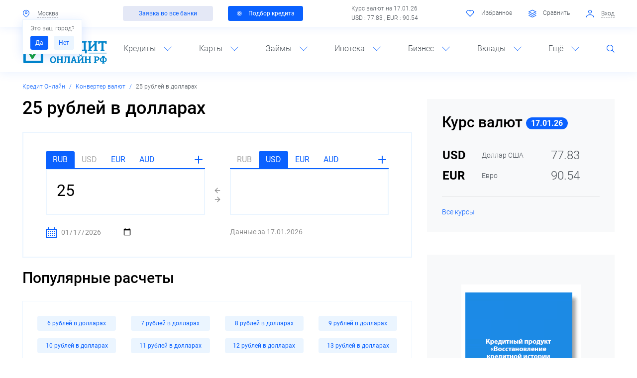

--- FILE ---
content_type: text/html; charset=UTF-8
request_url: https://xn----8sbkdqibmrdgt3a.xn--p1ai/converter/rub-usd/25/
body_size: 22023
content:
<!DOCTYPE html>
<!--[if lt IE 8]>
<html class="no-js lt-ie10 lt-ie9 lt-ie8" lang="ru"><![endif]-->
<!--[if IE 8]>
<html class="no-js lt-ie10 lt-ie9" lang="ru"><![endif]-->
<!--[if IE 9]>
<html class="no-js lt-ie10" lang="ru"><![endif]-->
<!--[if gt IE 9]><!-->
<html class="no-js" lang="ru"><!--<![endif]-->
<head>
	<meta http-equiv="Content-Type" content="text/html; charset=UTF-8" />
<meta name="keywords" content="25 рублей, Доллар США, перевести, сколько стоит" />
<meta name="description" content="Стоимость 25 рублей (RUB) в долларах (USD) на сегодня по курсу ЦБ РФ - 0.32119969370397. Конвертер рубля к доллару поможет быстро перевести валюту и узнать соотношение на сегодня." />
<meta http-equiv="X-UA-Compatible" content="IE=edge" />
<meta name="viewport" content="width=device-width, initial-scale=1, shrink-to-fit=no">
<meta name="format-detection" content="telephone=no" />
<meta name="SKYPE_TOOLBAR" content="SKYPE_TOOLBAR_PARSER_COMPATIBLE" />
<script data-skip-moving="true">/* beautify preserve:start */!function(e,n){function r(){var e={elem:n.createElement("modernizr")}.elem.style;try{return e.fontSize="3ch",-1!==e.fontSize.indexOf("ch")}catch(e){return!1}}function t(){return"performance"in e}function a(){var n,r=e.crypto||e.msCrypto;if(r&&"getRandomValues"in r&&"Uint32Array"in e){var t=new Uint32Array(10),a=r.getRandomValues(t);n=a&&"number"==typeof a[0]}return!!n}var o=n.documentElement.className;o=o.replace("ua-no-js","ua-js"),t()&&a()&&r()?o+=" ua-modern":o+=" ua-no-modern",n.documentElement.className=o}(window,document);/* beautify preserve:end */</script>
<script data-skip-moving="true">/* beautify preserve:start */!function(o, n) {document.documentElement.className +="ontouchstart" in o || navigator.maxTouchPoints ? " ua-touch" : " ua-no-touch"
}(window);/* beautify preserve:end */</script>
<script type="text/javascript" data-skip-moving="true">(function(w, d, n) {var cl = "bx-core";var ht = d.documentElement;var htc = ht ? ht.className : undefined;if (htc === undefined || htc.indexOf(cl) !== -1){return;}var ua = n.userAgent;if (/(iPad;)|(iPhone;)/i.test(ua)){cl += " bx-ios";}else if (/Android/i.test(ua)){cl += " bx-android";}cl += (/(ipad|iphone|android|mobile|touch)/i.test(ua) ? " bx-touch" : " bx-no-touch");cl += w.devicePixelRatio && w.devicePixelRatio >= 2? " bx-retina": " bx-no-retina";var ieVersion = -1;if (/AppleWebKit/.test(ua)){cl += " bx-chrome";}else if ((ieVersion = getIeVersion()) > 0){cl += " bx-ie bx-ie" + ieVersion;if (ieVersion > 7 && ieVersion < 10 && !isDoctype()){cl += " bx-quirks";}}else if (/Opera/.test(ua)){cl += " bx-opera";}else if (/Gecko/.test(ua)){cl += " bx-firefox";}if (/Macintosh/i.test(ua)){cl += " bx-mac";}ht.className = htc ? htc + " " + cl : cl;function isDoctype(){if (d.compatMode){return d.compatMode == "CSS1Compat";}return d.documentElement && d.documentElement.clientHeight;}function getIeVersion(){if (/Opera/i.test(ua) || /Webkit/i.test(ua) || /Firefox/i.test(ua) || /Chrome/i.test(ua)){return -1;}var rv = -1;if (!!(w.MSStream) && !(w.ActiveXObject) && ("ActiveXObject" in w)){rv = 11;}else if (!!d.documentMode && d.documentMode >= 10){rv = 10;}else if (!!d.documentMode && d.documentMode >= 9){rv = 9;}else if (d.attachEvent && !/Opera/.test(ua)){rv = 8;}if (rv == -1 || rv == 8){var re;if (n.appName == "Microsoft Internet Explorer"){re = new RegExp("MSIE ([0-9]+[\.0-9]*)");if (re.exec(ua) != null){rv = parseFloat(RegExp.$1);}}else if (n.appName == "Netscape"){rv = 11;re = new RegExp("Trident/.*rv:([0-9]+[\.0-9]*)");if (re.exec(ua) != null){rv = parseFloat(RegExp.$1);}}}return rv;}})(window, document, navigator);</script>


<link href="/bitrix/cache/css/s1/main/kernel_main/kernel_main_v1.css?175909661028822" type="text/css"  rel="stylesheet" />
<link href="/bitrix/cache/css/s1/main/template_7b5efda5424c995943f066cb17fb15e3/template_7b5efda5424c995943f066cb17fb15e3_v1.css?17588452331003927" type="text/css"  data-template-style="true" rel="stylesheet" />
<script type='text/javascript' data-skip-moving='true'>window['recaptchaOptions']={'size':'normal','theme':'light','type':'image','lang':'ru','key':'6Ld3ln0UAAAAABraZKDEr0sz1-j8QVMKdLOSZO7T'};</script>
<script type="text/javascript" data-skip-moving="true">!function(e,a,r,t,n){function c(r){var t=a.getElementById(r);t&&(t.className.indexOf("g-recaptcha")<0||t.children.length||grecaptcha.render(r,{sitekey:e[n].key+"",theme:e[n].theme+"",size:e[n].size+"",type:e[n].type+""}))}if(!e[n]||!e[n].key)throw new Error("intervolga.recaptcha options not found");e.onRecaptchaSdkLoaded=function(){e[t].args=e[t].args||[];for(var a=0;a<e[t].args.length;a++){var r=e[t].args[a][0];c(r)}e[t]=function(e){c(e)}},e[t]=e[t]||function(){e[t].args=e[t].args||[],e[t].args.push(arguments);var c="recaptchaApiLoader";if(!a.getElementById(c)){var o=a.createElement(r);o.id=c,o.async=!0,o.src="//www.google.com/recaptcha/api.js?hl="+e[n].lang+"&onload=onRecaptchaSdkLoaded&render=explicit",a.head.appendChild(o)}}}(window,document,"script","renderRecaptchaById","recaptchaOptions");</script>



<link rel="apple-touch-icon" href="/local/templates/main/favicons/touch-icon-180x180-iphone-6-plus.png?17379285175778">
<link rel="apple-touch-icon" href="/local/templates/main/favicons/touch-icon-152x152-ipad-retina.png?17379285174799">
<link rel="apple-touch-icon" href="/local/templates/main/favicons/touch-icon-120x120-iphone-retina.png?17379285173739">
<link rel="apple-touch-icon" href="/local/templates/main/favicons/touch-icon-76x76-ipad.png?17379285172308">
<link rel="apple-touch-icon" href="/local/templates/main/favicons/touch-icon-57x57-iphone.png?17379285171670">
<link rel="shortcut icon" href="/local/templates/main/favicons/favicon-32x32.png?1737928517983">
<link rel="shortcut icon" href="/local/templates/main/favicons/favicon.ico?17379285179662">
	<title>25 рублей (RUB) в долларах (USD), сколько стоит 25 рублей в долларах на сегодня</title>
	<!-- Google Tag Manager -->

<!-- End Google Tag Manager -->
<link rel="icon" href="/local/templates/main/favicons/favicon.ico">
<link rel="icon" type="image/png" sizes="16x16" href="/local/templates/main/favicons/favicon-16x16.png">
<link rel="manifest" href="/local/templates/main/favicons/site.webmanifest">
<link rel="mask-icon" href="/local/templates/main/favicons/safari-pinned-tab.svg" color="#5bbad5">
<meta name="msapplication-TileColor" content="#2b5797">
<meta name="theme-color" content="#ffffff">	</head>
<body>
<!-- Google Tag Manager (noscript) -->
<noscript><iframe src="https://www.googletagmanager.com/ns.html?id=GTM-KB8ZTHV"
height="0" width="0" style="display:none;visibility:hidden"></iframe></noscript>
<!-- End Google Tag Manager (noscript) --><!--noindex-->
<noscript class="page__noscript">В вашем браузере отключен JavaScript. Многие элементы сайта могут работать некорректно.
</noscript>
<!--[if lt IE 8]>
<div class="page__browsehappy">Вы используете <strong>устаревший</strong> браузер. Пожалуйста
	<a rel="nofollow" onclick="window.open(this.href, '_blank');return false;" href="http://browsehappy.com/">
		обновите свой браузер</a> чтобы улучшить взаимодействие с сайтом.
</div>
<![endif]-->
<!--/noindex-->

<div id="panel"></div>
<header class="header">
	<div class="header__toolbar">
		<div class=" container">
			<div class="toolbar">
				<div class="toolbar__row">
					<div class="toolbar__col">
						<div class="nav-simple">
							
<div class="nav-simple__item dropdown">
    <input type="hidden"
           id="cur-location-id"
           value="92"
    >
    <a class="nav-simple__link" data-toggle="modal" href="#MODAL_CITY" id="cur-location">
        <i class="nav-simple__icon fi fi_icon_mark"></i>
        <span class="nav-simple__text" id="cur-location-text">
            Москва        </span>
    </a>
            <div id="is-right-city-popover"
             class="ml-2 dropdown-menu font-size-small px-2 text-nowrap show"
             style="min-width: 0"
        >
            <div class="mb-s">
				Это ваш город?            </div>
            <div>
                <a class="btn btn-sm btn-primary py-x mr-1" role="button" href="javascript:void(0)"  id="confirm-btn" onclick="this.parentNode.remove()">
                    Да                </a>
                <a class="btn btn-sm btn-blue py-x" role="button" href="javascript:void(0)" data-toggle="modal" data-target="#MODAL_CITY">
                    Нет                </a>
            </div>
        </div>
    </div>

<!-- Модальное окно выбора города -->
							<div class="nav-simple__item">
															</div>
						</div>
					</div>
					<div class="toolbar__col d-none d-lg-block">
                        <div class="toolbar__row"><div class="toolbar__col py-0"><a class="btn btn-secondary btn-sm px-lg-3" role="button" href="/potrebitelskiy-kredit/">Заявка во все банки</a></div><div class="toolbar__col py-0"><a class="btn btn-primary btn-sm px-2" role="button" href="/kredity-nalichnymi/"><i class="btn__pulsar"></i>Подбор кредита</a></div></div>					</div>
					<div class="toolbar__col d-none d-lg-block">
                       	
	
			Курс валют на 17.01.26<br>
		USD : 77.83 ,		EUR : 90.54 	
		
					</div>
					<div class="toolbar__col">
                        <div class="nav-simple">
							<div id="favorites" class="nav-simple__item d-none d-xl-inline-block">
	
<span class="nav-simple__link">
	<i class="nav-simple__icon fi fi_icon_heart-o"></i>
	<span class="nav-simple__text">Избранное</span>
</span>

</div>
<div id="compare-products" class="nav-simple__item d-none d-xl-inline-block">
			<span class="nav-simple__link">
			<i class="nav-simple__icon fi fi_icon_layers-o"></i>
		<span class="nav-simple__text">Сравнить</span>
			</span>
	</div>

			<div class="nav-simple__item d-xl-inline-block">
			<a href="javascript:void(0)" data-href="/converter/rub-usd/25/?AJAX_IID=authorize" id="linkauthorize"
			   data-target="#authorize" class="nav-simple__link" data-toggle="modal">
				<i class="nav-simple__icon fi fi_icon_user"></i>
				<span class="nav-simple__text">Вход</span>
			</a>
		</div>
	

							                        </div>
					</div>
				</div>
			</div>
		</div>
	</div>
	<div class="header__body">
		<div class=" fixed-top-control">
			<div class="header__fixed">
				<div class=" container">
					<div class="header__inner">
						<div class="header__row row">
							<div class="header__col col-3 d-lg-none"><a class="header__control" href="#NAVIGATION"
							                                            data-toggle="open"><i
										class="fi fi_icon_menu"></i></a></div>
							<div class="header__col col-6 col-lg-2">
								<div class="logo text-center">
									 <a class="a" href="/"> 										<div class="image image_size_130x60">
											
    <div class="image__inner">
        <img alt="Кредит Онлайн" src="/local/templates/main/dist/images/logo.svg" class="img" role="img" title="Кредит Онлайн">    </div>
										</div>
										 </a> 								</div>
							</div>
							<div class="header__col col-3 d-lg-none text-right"><a class="header__control"
							                                                       href="#SEARCH" data-toggle="open"><i
										class="fi fi_icon_search"></i></a></div>

							<div class="header__col col-12 col-lg-10">
								
	<div class="navigation" id="NAVIGATION">
		<a class="navigation__close" href="#NAVIGATION" data-toggle="open">
			<i class="fi fi_icon_close"></i>
		</a>

		<div class="navigation__inner">
			<ul class="navigation__list">
									<li class="navigation__item">
					<span class="navigation__link">Кредиты<i class="navigation__icon fi fi_icon_angle-down"></i></span>
						
	<div class="navigation__dropdown">
		<div class="navigation__row">
							<div class="navigation__col">
											<a class="a d-block" href="/kredity-nalichnymi/"><b>Наличными</b></a>
											<a class="a d-block" href="/kredit-po-pasportu/">По паспорту</a>
											<a class="a d-block" href="/kredit-bez-spravok-i-poruchiteley/">Без справок</a>
											<a class="a d-block" href="/refinansirovanie-kredita/">Рефинансирование</a>
											<a class="a d-block" href="/potrebitelskiy-kredit/">Потребительские</a>
											<a class="a d-block" href="/kredit-pod-zalog-nedvizhimosti/">Под залог недвижимости</a>
											<a class="a d-block" href="/kreditnyy-kalkulyator/">Кредитный калькулятор</a>
									</div>
							<div class="navigation__col">
											<a class="a d-block" href="/avtokredity/"><b>Автокредиты</b></a>
											<a class="a d-block" href="/avtokredity-bez-pervonachalnogo-vznosa/">Без первоначального взноса</a>
											<a class="a d-block" href="/avtokredity-na-poderzhannye-avtomobili/">На подержанные авто</a>
											<a class="a d-block" href="/avtokredity-na-novye-avtomobili/">На новые автомобили</a>
											<a class="a d-block" href="/vygodnye-avtokredity/">Выгодные</a>
											<a class="a d-block" href="/avtokredity-bez-kasko/">Без КАСКО</a>
											<a class="a d-block" href="/avtokreditnyy-kalkulyator/">Калькулятор автокредита</a>
									</div>
					</div>
	</div>
					</li>
									<li class="navigation__item">
					<span class="navigation__link">Карты<i class="navigation__icon fi fi_icon_angle-down"></i></span>
						
	<div class="navigation__dropdown">
		<div class="navigation__row">
							<div class="navigation__col">
											<a class="a d-block" href="/kreditnye-karty/"><b>Кредитные карты</b></a>
											<a class="a d-block" href="/karty-rassrochki/">Карты рассрочки</a>
											<a class="a d-block" href="/kreditnye-karty-s-lgotnym-periodom/">С льготным периодом</a>
											<a class="a d-block" href="/kreditnye-karty-bez-spravok-o-dokhodakh/">Без справок</a>
											<a class="a d-block" href="/kreditnye-karty-bez-otkaza/">Без отказа</a>
											<a class="a d-block" href="/kreditnye-karty-dlya-snyatiya-nalichnykh/">Для снятия наличных</a>
											<a class="a d-block" href="/kreditnye-karty-bez-proverki-kreditnoy-istorii/">Без проверки кредитной истории</a>
									</div>
							<div class="navigation__col">
											<a class="a d-block" href="/debetovye-karty/"><b>Дебетовые карты</b></a>
											<a class="a d-block" href="/besplatnye-debetovye-karty/">Бесплатные</a>
											<a class="a d-block" href="/debetovye-karty-s-cashback/">С кэшбэком</a>
											<a class="a d-block" href="/luchshie-debetovye-karty/">Лучшие</a>
											<a class="a d-block" href="/debetovye-karty-s-protsentom-na-ostatok/">С процентом на остаток</a>
											<a class="a d-block" href="/debetovye-karty-visa/">VISA</a>
											<a class="a d-block" href="/debetovye-karty-mir/">Мир</a>
									</div>
					</div>
	</div>
					</li>
									<li class="navigation__item">
					<span class="navigation__link">Займы<i class="navigation__icon fi fi_icon_angle-down"></i></span>
						
	<div class="navigation__dropdown">
		<div class="navigation__row">
							<div class="navigation__col">
											<a class="a d-block" href="/mikrozaymy/"><b>Микрозаймы</b></a>
											<a class="a d-block" href="/zaymy-na-bankovskuyu-kartu/">На карту</a>
											<a class="a d-block" href="/onlayn-zaymy/">Онлайн</a>
											<a class="a d-block" href="/zaymy-bez-protsentov/">Без процентов</a>
											<a class="a d-block" href="/zaymy-bez-otkaza/">Без отказа</a>
											<a class="a d-block" href="/zaymy-kruglosutochno/">Круглосуточно</a>
											<a class="a d-block" href="/zaymy-bez-proverok/">Без проверок</a>
									</div>
							<div class="navigation__col">
											<a class="a d-block" href="/zaymy-pod-zalog-pts/">Под залог ПТС</a>
											<a class="a d-block" href="/srochnye-zaymy/">Срочные</a>
											<a class="a d-block" href="/mgnovennye-zaymy/">Мгновенные</a>
											<a class="a d-block" href="/zaymy-s-plokhoy-kreditnoy-istoriey/">С плохой историей</a>
											<a class="a d-block" href="/bystrye-zaymy/">Быстрые</a>
											<a class="a d-block" href="/zaymy-do-zarplaty/">До зарплаты</a>
											<a class="a d-block" href="/online-zayavka-vo-vse-mfo/">Единая заявка на заем</a>
									</div>
					</div>
	</div>
					</li>
									<li class="navigation__item">
					<span class="navigation__link">Ипотека<i class="navigation__icon fi fi_icon_angle-down"></i></span>
						
	<div class="navigation__dropdown">
		<div class="navigation__row">
							<div class="navigation__col">
											<a class="a d-block" href="/ipoteka/"><b>Ипотека</b></a>
											<a class="a d-block" href="/ipoteka-bez-pervonachalnogo-vznosa/">Без первоначального взноса</a>
											<a class="a d-block" href="/refinansirovanie-ipoteki/">Рефинансирование</a>
											<a class="a d-block" href="/ipoteka-na-vtorichnoe-zhile/">На вторичное жилье</a>
											<a class="a d-block" href="/lgotnaya-ipoteka/">Льготная</a>
											<a class="a d-block" href="/samaya-vygodnaya-ipoteka/">Выгодная</a>
											<a class="a d-block" href="/ipotechnyy-kalkulyator/">Калькулятор ипотеки</a>
									</div>
					</div>
	</div>
					</li>
									<li class="navigation__item">
					<span class="navigation__link">Бизнес<i class="navigation__icon fi fi_icon_angle-down"></i></span>
						
	<div class="navigation__dropdown">
		<div class="navigation__row">
							<div class="navigation__col">
											<a class="a d-block" href="/kredity-dlya-biznesa/"><b>Кредиты для бизнеса</b></a>
											<a class="a d-block" href="/kredit-dlya-biznesa-bez-zaloga/">Без залога</a>
											<a class="a d-block" href="/kredit-dlya-malogo-biznesa/">Для малого бизнеса</a>
											<a class="a d-block" href="/kredit-dlya-biznesa-dlya-ip/">Для ИП</a>
											<a class="a d-block" href="/kredit-dlya-yuridicheskikh-lits/">Для юрлиц</a>
											<a class="a d-block" href="/kredit-na-razvitie-biznesa/">На развитие</a>
											<a class="a d-block" href="/kredit-na-otkrytie-biznesa/">На открытие</a>
									</div>
							<div class="navigation__col">
											<a class="a d-block" href="/raschetnye-scheta/"><b>Расчетные счета</b></a>
											<a class="a d-block" href="/raschetnye-scheta-dlya-ip/">Для ИП</a>
											<a class="a d-block" href="/raschetnye-scheta-dlya-ooo/">Для ООО</a>
											<a class="a d-block" href="/luchshee-rko/">Лучшие</a>
											<a class="a d-block" href="/vygodnoe-rko/">Выгодные</a>
											<a class="a d-block" href="/besplatnye-raschetnye-scheta/">Бесплатные</a>
											<a class="a d-block" href="/ekvayring/">Эквайринг</a>
									</div>
					</div>
	</div>
					</li>
									<li class="navigation__item">
					<span class="navigation__link">Вклады<i class="navigation__icon fi fi_icon_angle-down"></i></span>
						
	<div class="navigation__dropdown">
		<div class="navigation__row">
							<div class="navigation__col">
											<a class="a d-block" href="/vklady/"><b>Вклады</b></a>
											<a class="a d-block" href="/vklady-dlya-fizicheskikh-lits/">Для физических лиц</a>
											<a class="a d-block" href="/vklady-v-rublyakh/">В рублях</a>
											<a class="a d-block" href="/vygodnye-vklady/">Выгодные</a>
											<a class="a d-block" href="/pensionnye-vklady/">Для пенсионеров</a>
											<a class="a d-block" href="/nakopitelnye-vklady/">Накопительные счета</a>
											<a class="a d-block" href="/kalkulyator-vkladov/">Калькулятор вкладов</a>
									</div>
					</div>
	</div>
					</li>
									<li class="navigation__item">
					<span class="navigation__link">Ещё<i class="navigation__icon fi fi_icon_angle-down"></i></span>
						
	<div class="navigation__dropdown">
		<div class="navigation__row">
							<div class="navigation__col">
											<a class="a d-block" href="/companies/banki/">Банки России</a>
											<a class="a d-block" href="/companies/mfo/">Микрофинансовые организации</a>
											<a class="a d-block" href="/companies/bki/">Бюро кредитных историй</a>
											<a class="a d-block" href="/companies/strakhovye-kompanii/">Страховые компании</a>
											<a class="a d-block" href="/news/">Новости</a>
											<a class="a d-block" href="/stati/sovety-zaemshchiku/">Вопросы и ответы</a>
											<a class="a d-block" href="/kreditnye-istorii/">Проверка кредитной истории</a>
									</div>
							<div class="navigation__col">
											<a class="a d-block" href="/currency/">Курсы валют ЦБ РФ</a>
											<a class="a d-block" href="/converter/">Конвертер валют</a>
											<a class="a d-block" href="/osago/">ОСАГО</a>
											<a class="a d-block" href="/narodnyy-reyting/">Народный рейтинг</a>
											<a class="a d-block" href="/finansovye-pokazateli/">Финансовые показатели</a>
											<a class="a d-block" href="/kreditnyy-reytingi/">Кредитные рейтинги</a>
											<a class="a d-block" href="/investment/">Инвестиции</a>
									</div>
					</div>
	</div>
					</li>
								<li class="navigation__item d-none d-lg-block">
					<a class="navigation__control fi fi_icon_search" href="#SEARCH" data-toggle="open"></a>
				</li>
			</ul>
		</div>
	</div>
							</div>
						</div>

						<div class="header__search" id="SEARCH">
								<form action="/search/" id="title-search">
		<div class="search">
			<input id="title-search-input" class="search__input" type="text" name="q" value="" maxlength="50" autocomplete="off"  placeholder="Поиск по сайту" required />
			<button class="search__btn" type="submit"><i class="fi fi_icon_search align-middle"></i></button>
			<button class="search__btn" type="button" data-toggle="open" data-target="#SEARCH"><i class="fi fi_icon_close align-middle"></i></button>
		</div>
    </form>


						</div>

					</div>
				</div>
			</div>
		</div>
		<div class=" container">
			<div class="header__row row d-none d-sm-block d-lg-none pb-sm-2">
                <div class="header__col col-12"><div class="row"><div class="col-12 col-sm-6 px-0 px-sm-2"><a class="btn btn-secondary btn-sm btn-block font-size-md font-size-sm-small" role="button" href="/potrebitelskiy-kredit/">Заявка во все банки</a></div><div class="col-12 col-sm-6 px-0 px-sm-2"><a class="btn btn-primary btn-sm btn-block font-size-md font-size-sm-small" role="button" href="/kredity-nalichnymi/"><i class="btn__pulsar"></i>Подбор кредита</a></div></div></div>			</div>
		</div>
	</div>
</header>
<main class="main">
	<div class="container">
        <nav class="breadcrumb breadcrumb_swiper font-size-small swiper-container-horizontal swiper-container-free-mode"><div class="swiper-wrapper m-0 p-0" style="transform: translate3d(0px, 0px, 0px);"  itemscope="" itemtype="http://schema.org/BreadcrumbList" id="breadcrumbs"><span class='breadcrumb-item swiper-slide swiper-slide-active' itemprop='itemListElement' itemscope='' itemtype='http://schema.org/ListItem'><a title='Кредит Онлайн' class='a' href='/' itemprop='item'><span itemprop='name'>Кредит Онлайн</span><meta itemprop='position' content='1'></a></span><span class='breadcrumb-item swiper-slide swiper-slide-active' itemprop='itemListElement' itemscope='' itemtype='http://schema.org/ListItem'><a title='Конвертер валют' class='a' href='/converter/' itemprop='item'><span itemprop='name'>Конвертер валют</span><meta itemprop='position' content='2'></a></span><span class='breadcrumb-item breadcrumb__item_active swiper-slide' itemprop='itemListElement' itemscope='' itemtype='http://schema.org/ListItem'><a title='25 рублей в долларах' href='/converter/rub-usd/25/' itemprop='item'></a><span itemprop='name'>25 рублей в долларах</span><meta itemprop='position' content='3'></span></div><span class="swiper-notification" aria-live="assertive" aria-atomic="true"></span></nav><div class="row mb-2"><div class="col-12 col-lg-7 col-xl-8"><div class="title-compound"><h1 class="title-compound__header" id="page-title">25 рублей в долларах</h1></div>
   <div class="currency-online">
  <div class="currency-online__item js-from-block">
    <div class="currency-online__tabs">
      <div class="currency-online__nav">
	  	  		<a href="" id="from_RUB" data-curse-name="RUB" class="RUB active">RUB</a>
	  	  		<a href="" id="from_USD" data-curse-name="USD" class="USD deactive">USD</a>
	  	  		<a href="" id="from_EUR" data-curse-name="EUR" class="EUR ">EUR</a>
	  	  		<a href="" id="from_AUD" data-curse-name="AUD" class="AUD ">AUD</a>
	   
      </div>
      <div class="currency-online__plus">
        <div class="currency-online__plus-ico"><a href=""></a></div>
        <div class="currency-online__dropdown">
          <div class="currency-online__scroll content-scroll">
            <ul>
			  				<li data-curse-name="RUB" class="js-set-currency RUB active"><span class="currency-online__full-name">Рубль</span><span class="currency-online__short-name">RUB</span></li>
              				<li data-curse-name="USD" class="js-set-currency USD deactive"><span class="currency-online__full-name">Доллар США</span><span class="currency-online__short-name">USD</span></li>
              				<li data-curse-name="EUR" class="js-set-currency EUR "><span class="currency-online__full-name">Евро</span><span class="currency-online__short-name">EUR</span></li>
              				<li data-curse-name="AUD" class="js-set-currency AUD "><span class="currency-online__full-name">Австралийский доллар</span><span class="currency-online__short-name">AUD</span></li>
              				<li data-curse-name="AZN" class="js-set-currency AZN "><span class="currency-online__full-name">Азербайджанский манат</span><span class="currency-online__short-name">AZN</span></li>
              				<li data-curse-name="GBP" class="js-set-currency GBP "><span class="currency-online__full-name">Фунт стерлингов</span><span class="currency-online__short-name">GBP</span></li>
              				<li data-curse-name="AMD" class="js-set-currency AMD "><span class="currency-online__full-name">Армянский драм</span><span class="currency-online__short-name">AMD</span></li>
              				<li data-curse-name="BYN" class="js-set-currency BYN "><span class="currency-online__full-name">Белорусский рубль</span><span class="currency-online__short-name">BYN</span></li>
              				<li data-curse-name="BGN" class="js-set-currency BGN "><span class="currency-online__full-name">Болгарский лев</span><span class="currency-online__short-name">BGN</span></li>
              				<li data-curse-name="BRL" class="js-set-currency BRL "><span class="currency-online__full-name">Бразильский реал</span><span class="currency-online__short-name">BRL</span></li>
              				<li data-curse-name="HUF" class="js-set-currency HUF "><span class="currency-online__full-name">Форинт</span><span class="currency-online__short-name">HUF</span></li>
              				<li data-curse-name="HKD" class="js-set-currency HKD "><span class="currency-online__full-name">Гонконгский доллар</span><span class="currency-online__short-name">HKD</span></li>
              				<li data-curse-name="DKK" class="js-set-currency DKK "><span class="currency-online__full-name">Датская крона</span><span class="currency-online__short-name">DKK</span></li>
              				<li data-curse-name="INR" class="js-set-currency INR "><span class="currency-online__full-name">Индийская рупия</span><span class="currency-online__short-name">INR</span></li>
              				<li data-curse-name="KZT" class="js-set-currency KZT "><span class="currency-online__full-name">Тенге</span><span class="currency-online__short-name">KZT</span></li>
              				<li data-curse-name="CAD" class="js-set-currency CAD "><span class="currency-online__full-name">Канадский доллар</span><span class="currency-online__short-name">CAD</span></li>
              				<li data-curse-name="KGS" class="js-set-currency KGS "><span class="currency-online__full-name">Сом</span><span class="currency-online__short-name">KGS</span></li>
              				<li data-curse-name="CNY" class="js-set-currency CNY "><span class="currency-online__full-name">Юань</span><span class="currency-online__short-name">CNY</span></li>
              				<li data-curse-name="MDL" class="js-set-currency MDL "><span class="currency-online__full-name">Молдавский лей</span><span class="currency-online__short-name">MDL</span></li>
              				<li data-curse-name="NOK" class="js-set-currency NOK "><span class="currency-online__full-name">Норвежская крона</span><span class="currency-online__short-name">NOK</span></li>
              				<li data-curse-name="PLN" class="js-set-currency PLN "><span class="currency-online__full-name">Злотый</span><span class="currency-online__short-name">PLN</span></li>
              				<li data-curse-name="RON" class="js-set-currency RON "><span class="currency-online__full-name">Румынский лей</span><span class="currency-online__short-name">RON</span></li>
              				<li data-curse-name="XDR" class="js-set-currency XDR "><span class="currency-online__full-name">СДР (специальные права заимствования)</span><span class="currency-online__short-name">XDR</span></li>
              				<li data-curse-name="SGD" class="js-set-currency SGD "><span class="currency-online__full-name">Сингапурский доллар</span><span class="currency-online__short-name">SGD</span></li>
              				<li data-curse-name="TJS" class="js-set-currency TJS "><span class="currency-online__full-name">Сомони</span><span class="currency-online__short-name">TJS</span></li>
              				<li data-curse-name="TRY" class="js-set-currency TRY "><span class="currency-online__full-name">Турецкая лира</span><span class="currency-online__short-name">TRY</span></li>
              				<li data-curse-name="TMT" class="js-set-currency TMT "><span class="currency-online__full-name">Новый туркменский манат</span><span class="currency-online__short-name">TMT</span></li>
              				<li data-curse-name="UZS" class="js-set-currency UZS "><span class="currency-online__full-name">Узбекский сум</span><span class="currency-online__short-name">UZS</span></li>
              				<li data-curse-name="UAH" class="js-set-currency UAH "><span class="currency-online__full-name">Гривна</span><span class="currency-online__short-name">UAH</span></li>
              				<li data-curse-name="CZK" class="js-set-currency CZK "><span class="currency-online__full-name">Чешская крона</span><span class="currency-online__short-name">CZK</span></li>
              				<li data-curse-name="SEK" class="js-set-currency SEK "><span class="currency-online__full-name">Шведская крона</span><span class="currency-online__short-name">SEK</span></li>
              				<li data-curse-name="CHF" class="js-set-currency CHF "><span class="currency-online__full-name">Швейцарский франк</span><span class="currency-online__short-name">CHF</span></li>
              				<li data-curse-name="ZAR" class="js-set-currency ZAR "><span class="currency-online__full-name">Рэнд</span><span class="currency-online__short-name">ZAR</span></li>
              				<li data-curse-name="KRW" class="js-set-currency KRW "><span class="currency-online__full-name">Вона</span><span class="currency-online__short-name">KRW</span></li>
              				<li data-curse-name="JPY" class="js-set-currency JPY "><span class="currency-online__full-name">Иена</span><span class="currency-online__short-name">JPY</span></li>
              				<li data-curse-name="VND" class="js-set-currency VND "><span class="currency-online__full-name">Донг</span><span class="currency-online__short-name">VND</span></li>
              				<li data-curse-name="GEL" class="js-set-currency GEL "><span class="currency-online__full-name">Лари</span><span class="currency-online__short-name">GEL</span></li>
              				<li data-curse-name="AED" class="js-set-currency AED "><span class="currency-online__full-name">Дирхам (ОАЭ)</span><span class="currency-online__short-name">AED</span></li>
              				<li data-curse-name="EGP" class="js-set-currency EGP "><span class="currency-online__full-name">Египетский фунт</span><span class="currency-online__short-name">EGP</span></li>
              				<li data-curse-name="IDR" class="js-set-currency IDR "><span class="currency-online__full-name">Рупия</span><span class="currency-online__short-name">IDR</span></li>
              				<li data-curse-name="QAR" class="js-set-currency QAR "><span class="currency-online__full-name">Катарский риал</span><span class="currency-online__short-name">QAR</span></li>
              				<li data-curse-name="NZD" class="js-set-currency NZD "><span class="currency-online__full-name">Новозеландский доллар</span><span class="currency-online__short-name">NZD</span></li>
              				<li data-curse-name="THB" class="js-set-currency THB "><span class="currency-online__full-name">Бат</span><span class="currency-online__short-name">THB</span></li>
              				<li data-curse-name="RSD" class="js-set-currency RSD "><span class="currency-online__full-name">Сербский динар</span><span class="currency-online__short-name">RSD</span></li>
                          </ul>
          </div>
        </div>
      </div>
    </div>
    <div class="currency-online__content">
      <input class="only_number" inputmode="decimal" value="25" id="cbr_first" type="tel">
      <!--<span class="xxx-input-block__close">×</span>-->
      <span class="currency-online__help"></span>    </div>
    <div class="currency-online__footer">
      <input type="date" value="2026-01-17" class="inp-date">
    </div>
  </div>
  <div class="currency-online__arrows"><a href=""></a></div>
  <div class="currency-online__item js-to-block">
    <div class="currency-online__tabs">
      <div class="currency-online__nav">
      	   		<a href="" id="from_RUB" data-curse-name="RUB" class="RUB deactive">RUB</a>
	  	   		<a href="" id="from_USD" data-curse-name="USD" class="USD active">USD</a>
	  	   		<a href="" id="from_EUR" data-curse-name="EUR" class="EUR ">EUR</a>
	  	   		<a href="" id="from_AUD" data-curse-name="AUD" class="AUD ">AUD</a>
	        </div>
      <div class="currency-online__plus">
        <div class="currency-online__plus-ico"><a href=""></a></div>
        <div class="currency-online__dropdown">
          <div class="currency-online__scroll content-scroll">
            <ul>
               				<li data-curse-name="RUB" class="js-set-currency RUB deactive"><span class="currency-online__full-name">Рубль</span><span class="currency-online__short-name">RUB</span></li>
              				<li data-curse-name="USD" class="js-set-currency USD active"><span class="currency-online__full-name">Доллар США</span><span class="currency-online__short-name">USD</span></li>
              				<li data-curse-name="EUR" class="js-set-currency EUR "><span class="currency-online__full-name">Евро</span><span class="currency-online__short-name">EUR</span></li>
              				<li data-curse-name="AUD" class="js-set-currency AUD "><span class="currency-online__full-name">Австралийский доллар</span><span class="currency-online__short-name">AUD</span></li>
              				<li data-curse-name="AZN" class="js-set-currency AZN "><span class="currency-online__full-name">Азербайджанский манат</span><span class="currency-online__short-name">AZN</span></li>
              				<li data-curse-name="GBP" class="js-set-currency GBP "><span class="currency-online__full-name">Фунт стерлингов</span><span class="currency-online__short-name">GBP</span></li>
              				<li data-curse-name="AMD" class="js-set-currency AMD "><span class="currency-online__full-name">Армянский драм</span><span class="currency-online__short-name">AMD</span></li>
              				<li data-curse-name="BYN" class="js-set-currency BYN "><span class="currency-online__full-name">Белорусский рубль</span><span class="currency-online__short-name">BYN</span></li>
              				<li data-curse-name="BGN" class="js-set-currency BGN "><span class="currency-online__full-name">Болгарский лев</span><span class="currency-online__short-name">BGN</span></li>
              				<li data-curse-name="BRL" class="js-set-currency BRL "><span class="currency-online__full-name">Бразильский реал</span><span class="currency-online__short-name">BRL</span></li>
              				<li data-curse-name="HUF" class="js-set-currency HUF "><span class="currency-online__full-name">Форинт</span><span class="currency-online__short-name">HUF</span></li>
              				<li data-curse-name="HKD" class="js-set-currency HKD "><span class="currency-online__full-name">Гонконгский доллар</span><span class="currency-online__short-name">HKD</span></li>
              				<li data-curse-name="DKK" class="js-set-currency DKK "><span class="currency-online__full-name">Датская крона</span><span class="currency-online__short-name">DKK</span></li>
              				<li data-curse-name="INR" class="js-set-currency INR "><span class="currency-online__full-name">Индийская рупия</span><span class="currency-online__short-name">INR</span></li>
              				<li data-curse-name="KZT" class="js-set-currency KZT "><span class="currency-online__full-name">Тенге</span><span class="currency-online__short-name">KZT</span></li>
              				<li data-curse-name="CAD" class="js-set-currency CAD "><span class="currency-online__full-name">Канадский доллар</span><span class="currency-online__short-name">CAD</span></li>
              				<li data-curse-name="KGS" class="js-set-currency KGS "><span class="currency-online__full-name">Сом</span><span class="currency-online__short-name">KGS</span></li>
              				<li data-curse-name="CNY" class="js-set-currency CNY "><span class="currency-online__full-name">Юань</span><span class="currency-online__short-name">CNY</span></li>
              				<li data-curse-name="MDL" class="js-set-currency MDL "><span class="currency-online__full-name">Молдавский лей</span><span class="currency-online__short-name">MDL</span></li>
              				<li data-curse-name="NOK" class="js-set-currency NOK "><span class="currency-online__full-name">Норвежская крона</span><span class="currency-online__short-name">NOK</span></li>
              				<li data-curse-name="PLN" class="js-set-currency PLN "><span class="currency-online__full-name">Злотый</span><span class="currency-online__short-name">PLN</span></li>
              				<li data-curse-name="RON" class="js-set-currency RON "><span class="currency-online__full-name">Румынский лей</span><span class="currency-online__short-name">RON</span></li>
              				<li data-curse-name="XDR" class="js-set-currency XDR "><span class="currency-online__full-name">СДР (специальные права заимствования)</span><span class="currency-online__short-name">XDR</span></li>
              				<li data-curse-name="SGD" class="js-set-currency SGD "><span class="currency-online__full-name">Сингапурский доллар</span><span class="currency-online__short-name">SGD</span></li>
              				<li data-curse-name="TJS" class="js-set-currency TJS "><span class="currency-online__full-name">Сомони</span><span class="currency-online__short-name">TJS</span></li>
              				<li data-curse-name="TRY" class="js-set-currency TRY "><span class="currency-online__full-name">Турецкая лира</span><span class="currency-online__short-name">TRY</span></li>
              				<li data-curse-name="TMT" class="js-set-currency TMT "><span class="currency-online__full-name">Новый туркменский манат</span><span class="currency-online__short-name">TMT</span></li>
              				<li data-curse-name="UZS" class="js-set-currency UZS "><span class="currency-online__full-name">Узбекский сум</span><span class="currency-online__short-name">UZS</span></li>
              				<li data-curse-name="UAH" class="js-set-currency UAH "><span class="currency-online__full-name">Гривна</span><span class="currency-online__short-name">UAH</span></li>
              				<li data-curse-name="CZK" class="js-set-currency CZK "><span class="currency-online__full-name">Чешская крона</span><span class="currency-online__short-name">CZK</span></li>
              				<li data-curse-name="SEK" class="js-set-currency SEK "><span class="currency-online__full-name">Шведская крона</span><span class="currency-online__short-name">SEK</span></li>
              				<li data-curse-name="CHF" class="js-set-currency CHF "><span class="currency-online__full-name">Швейцарский франк</span><span class="currency-online__short-name">CHF</span></li>
              				<li data-curse-name="ZAR" class="js-set-currency ZAR "><span class="currency-online__full-name">Рэнд</span><span class="currency-online__short-name">ZAR</span></li>
              				<li data-curse-name="KRW" class="js-set-currency KRW "><span class="currency-online__full-name">Вона</span><span class="currency-online__short-name">KRW</span></li>
              				<li data-curse-name="JPY" class="js-set-currency JPY "><span class="currency-online__full-name">Иена</span><span class="currency-online__short-name">JPY</span></li>
              				<li data-curse-name="VND" class="js-set-currency VND "><span class="currency-online__full-name">Донг</span><span class="currency-online__short-name">VND</span></li>
              				<li data-curse-name="GEL" class="js-set-currency GEL "><span class="currency-online__full-name">Лари</span><span class="currency-online__short-name">GEL</span></li>
              				<li data-curse-name="AED" class="js-set-currency AED "><span class="currency-online__full-name">Дирхам (ОАЭ)</span><span class="currency-online__short-name">AED</span></li>
              				<li data-curse-name="EGP" class="js-set-currency EGP "><span class="currency-online__full-name">Египетский фунт</span><span class="currency-online__short-name">EGP</span></li>
              				<li data-curse-name="IDR" class="js-set-currency IDR "><span class="currency-online__full-name">Рупия</span><span class="currency-online__short-name">IDR</span></li>
              				<li data-curse-name="QAR" class="js-set-currency QAR "><span class="currency-online__full-name">Катарский риал</span><span class="currency-online__short-name">QAR</span></li>
              				<li data-curse-name="NZD" class="js-set-currency NZD "><span class="currency-online__full-name">Новозеландский доллар</span><span class="currency-online__short-name">NZD</span></li>
              				<li data-curse-name="THB" class="js-set-currency THB "><span class="currency-online__full-name">Бат</span><span class="currency-online__short-name">THB</span></li>
              				<li data-curse-name="RSD" class="js-set-currency RSD "><span class="currency-online__full-name">Сербский динар</span><span class="currency-online__short-name">RSD</span></li>
                          </ul>
          </div>  
        </div>
      </div>
    </div>
    <div class="currency-online__content">
      <input id="cbr_second" type="tel" inputmode="decimal">
      <!--<span class="xxx-input-block__close">×</span>-->
      <span class="currency-online__help"></span>
    </div>
    <div class="currency-online__footer">
      Данные за <span id="date_currency">17.01.2026</span>
    </div>
  </div>
</div>

   <div class="row mt-2">
	<div class="col">
		<h2>Популярные расчеты</h2>
	</div>
</div>


<div class="filter-slider__out">
  <div class="filter-slider__wrap">
 <div class="row">
                            <div class="col-6 col-md-4 col-xl-3 mb-2">
                <a style="white-space: normal" class="btn btn-sm btn-blue w-100"
                    role="button"
                    href="/converter/rub-usd/6/"
                    target="_blank"
                >
                    6 рублей в долларах                </a>
              </div>
                            <div class="col-6 col-md-4 col-xl-3 mb-2">
                <a style="white-space: normal" class="btn btn-sm btn-blue w-100"
                    role="button"
                    href="/converter/rub-usd/7/"
                    target="_blank"
                >
                    7 рублей в долларах                </a>
              </div>
                            <div class="col-6 col-md-4 col-xl-3 mb-2">
                <a style="white-space: normal" class="btn btn-sm btn-blue w-100"
                    role="button"
                    href="/converter/rub-usd/8/"
                    target="_blank"
                >
                    8 рублей в долларах                </a>
              </div>
                            <div class="col-6 col-md-4 col-xl-3 mb-2">
                <a style="white-space: normal" class="btn btn-sm btn-blue w-100"
                    role="button"
                    href="/converter/rub-usd/9/"
                    target="_blank"
                >
                    9 рублей в долларах                </a>
              </div>
                            <div class="col-6 col-md-4 col-xl-3 mb-2">
                <a style="white-space: normal" class="btn btn-sm btn-blue w-100"
                    role="button"
                    href="/converter/rub-usd/10/"
                    target="_blank"
                >
                    10 рублей в долларах                </a>
              </div>
                            <div class="col-6 col-md-4 col-xl-3 mb-2">
                <a style="white-space: normal" class="btn btn-sm btn-blue w-100"
                    role="button"
                    href="/converter/rub-usd/11/"
                    target="_blank"
                >
                    11 рублей в долларах                </a>
              </div>
                            <div class="col-6 col-md-4 col-xl-3 mb-2">
                <a style="white-space: normal" class="btn btn-sm btn-blue w-100"
                    role="button"
                    href="/converter/rub-usd/12/"
                    target="_blank"
                >
                    12 рублей в долларах                </a>
              </div>
                            <div class="col-6 col-md-4 col-xl-3 mb-2">
                <a style="white-space: normal" class="btn btn-sm btn-blue w-100"
                    role="button"
                    href="/converter/rub-usd/13/"
                    target="_blank"
                >
                    13 рублей в долларах                </a>
              </div>
                            <div class="col-6 col-md-4 col-xl-3 mb-2">
                <a style="white-space: normal" class="btn btn-sm btn-blue w-100"
                    role="button"
                    href="/converter/rub-usd/14/"
                    target="_blank"
                >
                    14 рублей в долларах                </a>
              </div>
                            <div class="col-6 col-md-4 col-xl-3 mb-2">
                <a style="white-space: normal" class="btn btn-sm btn-blue w-100"
                    role="button"
                    href="/converter/rub-usd/15/"
                    target="_blank"
                >
                    15 рублей в долларах                </a>
              </div>
                            <div class="col-6 col-md-4 col-xl-3 mb-2">
                <a style="white-space: normal" class="btn btn-sm btn-blue w-100"
                    role="button"
                    href="/converter/rub-usd/20/"
                    target="_blank"
                >
                    20 рублей в долларах                </a>
              </div>
                            <div class="col-6 col-md-4 col-xl-3 mb-2">
                <a style="white-space: normal" class="btn btn-sm btn-blue w-100"
                    role="button"
                    href="/converter/rub-usd/25/"
                    target="_blank"
                >
                    25 рублей в долларах                </a>
              </div>
                            <div class="col-6 col-md-4 col-xl-3 mb-2">
                <a style="white-space: normal" class="btn btn-sm btn-blue w-100"
                    role="button"
                    href="/converter/rub-usd/30/"
                    target="_blank"
                >
                    30 рублей в долларах                </a>
              </div>
                            <div class="col-6 col-md-4 col-xl-3 mb-2">
                <a style="white-space: normal" class="btn btn-sm btn-blue w-100"
                    role="button"
                    href="/converter/rub-usd/35/"
                    target="_blank"
                >
                    35 рублей в долларах                </a>
              </div>
                            <div class="col-6 col-md-4 col-xl-3 mb-2">
                <a style="white-space: normal" class="btn btn-sm btn-blue w-100"
                    role="button"
                    href="/converter/rub-usd/40/"
                    target="_blank"
                >
                    40 рублей в долларах                </a>
              </div>
                            <div class="col-6 col-md-4 col-xl-3 mb-2">
                <a style="white-space: normal" class="btn btn-sm btn-blue w-100"
                    role="button"
                    href="/converter/rub-usd/45/"
                    target="_blank"
                >
                    45 рублей в долларах                </a>
              </div>
                            <div class="col-6 col-md-4 col-xl-3 mb-2">
                <a style="white-space: normal" class="btn btn-sm btn-blue w-100"
                    role="button"
                    href="/converter/rub-usd/50/"
                    target="_blank"
                >
                    50 рублей в долларах                </a>
              </div>
                            <div class="col-6 col-md-4 col-xl-3 mb-2">
                <a style="white-space: normal" class="btn btn-sm btn-blue w-100"
                    role="button"
                    href="/converter/rub-usd/60/"
                    target="_blank"
                >
                    60 рублей в долларах                </a>
              </div>
                            <div class="col-6 col-md-4 col-xl-3 mb-2">
                <a style="white-space: normal" class="btn btn-sm btn-blue w-100"
                    role="button"
                    href="/converter/rub-usd/70/"
                    target="_blank"
                >
                    70 рублей в долларах                </a>
              </div>
                            <div class="col-6 col-md-4 col-xl-3 mb-2">
                <a style="white-space: normal" class="btn btn-sm btn-blue w-100"
                    role="button"
                    href="/converter/rub-usd/80/"
                    target="_blank"
                >
                    80 рублей в долларах                </a>
              </div>
                 
  </div>
  </div>
</div>
 
    <div class="row mb-2 mt-2">
        <div class="col-12">
            <div class="suggestion bg-light">
                <div class="suggestion__inner">
                    <div class="image image_size_1000x200 image_align_middle">
                        <div class="image__inner">
                            						        <!--noindex-->                                <a class="image_align_middle"
                                   href="https://trkleads.ru/click/b43bd0150bea425a843dfcf20b82a3d2?erid=LjN8KbuH8"
                                   target="_blank"
								   rel="nofollow"                                >
                                                            <img class="img img_lazy lazyload"
                                     role="img"
                                     src="[data-uri]"
                                     data-src="/upload/rk/a38/a380cd25e2f225d9b5097ef7d25cc1c3.png"
                                                                     >
                                                            </a>
						        <!--/noindex-->                                                </div>
                    </div>
                </div>
            </div>
        </div>
    </div>
  <div class="filter-slider__out">
  <div class="filter-slider__wrap">
    <div class="filter-slider__inner">
      <div class="swiper-row row" data-swiper-initial-slide="0">
        <div class="w-100">
          <div class="swiper-container swiper-container-horizontal">
            <div class="swiper-wrapper">
                          </div>
          </div>
        </div>
      </div>
    </div>
  </div>
</div>
  <h2>Сколько будет 25 рублей в долларах на сегодня</h2>
<p>
	 25 рублей в долларах на сегодня стоит 0.32119969370397 по курсу ЦБ РФ. Конвертер поможет перевести 25 рублей (RUB) в доллары (USD) онлайн и узнать актуальную стоимость валюты на сегодня или выбранную дату. С помощью нашего конвертера вы можете узнать, сколько стоит Рубль по отношению к любой другой валюте.
</p>
<h3>Как перевести 25 рублей в доллары</h3>
<p>
	 Чтобы перевести 25 рублей в доллары в режиме онлайн достаточно вставить нужную цифру в левое окно конвертера валют. Результат мгновенно отразится в окне справа.
</p>
<p>
	 Также на нашем сайте размещена и другая полезная информация:
</p>
<ul>
	<li>График изменения <a href="/currency/rub/" target="_blank">курса рубля</a> к доллару за выбранный период;</li>
	<li>Актуальные <a href="/currency/" target="_blank">курсы валют</a>, установленные ЦБ РФ на сегодня;</li>
	<li>Информация об отделениях банков, в которых можно обменять иностранную валюту.</li>
</ul>
<p>
	 На сайте есть информация не только о том, сколько стоит 25 рублей в долларах, но и другие суммы и валюты.
</p></div><div class='col-12 col-lg-5 col-xl-4'>
						  	
	<div class="mb-4 d-none d-lg-block">
			<div class="panel bg-light">
		<div class="panel__wrap">
			<div class="panel__heading">
				<div class="panel__title h2 my-0">Курс валют
					<div class="badge badge-primary badge-pill font-size-base align-middle">17.01.26</div>
				</div>
			</div>
			<div class="panel__inner">
				<div class="panel__wrap">
					<div class="panel__body">
						<div class="panel__scroll">
							<div class="px-3">
								<table class="table-exchange">
									<tbody>
																			<tr>
											<td>USD</td>
											<th>Доллар США</th>
											<td>77.83</td>
										</tr>
																			<tr>
											<td>EUR</td>
											<th>Евро</th>
											<td>90.54</td>
										</tr>
																		</tbody>
								</table>
								<hr class="my-0 mt-l">
							</div>
						</div>
					</div>
					<div class="panel__footer font-size-md pt-l"><a class="a" href="/currency/">Все курсы</a></div>
				</div>
			</div>
		</div>
	</div>
		</div>

						
						
						<div class="sticky-top sticky-top_offset_top h-auto mt-4 zindex-auto d-none d-sm-block"><!--noindex-->	
		<div class="suggestion suggestion_align_vertical bg-light">
			<div class="suggestion__inner">
				<div class="image image_size_240x400 image_align_middle">
					<div class="image__inner">
						                            <!--noindex-->                            <a class="image_align_middle"
                               href="/kredity-nalichnymi/sovkombank-kreditnyy-doktor-ispravlenie-ki/redirect/"
                               target="_blank"
                               rel="nofollow"                            >
                                                    <img class="img img_lazy lazyload"
                                 role="img"
                                 src="[data-uri]"
                                 data-src="/upload/rk/917/9176bf8114ff11014e7230dcd4c569eb.gif"
								                                    alt="Кредитный Доктор"
                                    title="Кредитный Доктор"
								                            >
                                                    </a>
					        <!--/noindex-->					                        </div>
				</div>
			</div>
		</div>
	
	<!--/noindex--></div>
						
					</div></div>
    <div class="row mb-4">
        <div class="col-12">
            <div class="suggestion suggestion_align_horizontal bg-light d-none d-sm-block">
                <div class="suggestion__inner">
                    <div class="image image_size_1000x200 image_align_middle">
                        <div class="image__inner">
                            						        <!--noindex-->                                <a class="image_align_middle"
                                   href="/kredity-nalichnymi/"
                                   target="_blank"
								   rel="nofollow"                                >
                                                            <img class="img img_lazy lazyload"
                                     role="img"
                                     src="[data-uri]"
                                     data-src="/upload/rk/335/3353caa8feb2e946239671bfa2417264.gif"
                                                                     >
                                                            </a>
						        <!--/noindex-->                                                </div>
                    </div>
                </div>
            </div>
        </div>
    </div>

<div id="complex-menu-542-vertical">
    <h2 class="h1">Перевод валют</h2>
    <div class="other">
                                <div class="other__item">
                <div class="other__title collapsed"
                     data-toggle="collapse"
                     data-target="#complex-menu-542-vertical-section-545"
                >
                    <div class="other__text">Калькулятор валют</div>
                                            <div class="other__close fi fi_icon_close"></div>
                                    </div>
                <div class="other__collapse collapse" id="complex-menu-542-vertical-section-545">
                                            <div class="other__list">
                                                            <div class="other__li">
                                    <a class="a" href="/converter/eur-rub/">Конвертер евро к рублю</a>
                                </div>
                                                            <div class="other__li">
                                    <a class="a" href="/converter/aed-rub/">Конвертер дирхама к рублю</a>
                                </div>
                                                            <div class="other__li">
                                    <a class="a" href="/converter/usd-rub/">Конвертер доллара к рублю</a>
                                </div>
                                                            <div class="other__li">
                                    <a class="a" href="/converter/kzt-rub/">Конвертер тенге к рублю</a>
                                </div>
                                                            <div class="other__li">
                                    <a class="a" href="/converter/byn-rub/">Конвертер белорусского рубля к рублю</a>
                                </div>
                                                                                </div>
                                    </div>
            </div>
                                <div class="other__item">
                <div class="other__title collapsed"
                     data-toggle="collapse"
                     data-target="#complex-menu-542-vertical-section-546"
                >
                    <div class="other__text">Курсы валют</div>
                                            <div class="other__close fi fi_icon_close"></div>
                                    </div>
                <div class="other__collapse collapse" id="complex-menu-542-vertical-section-546">
                                            <div class="other__list">
                                                            <div class="other__li">
                                    <a class="a" href="/currency/eur/">Курс евро</a>
                                </div>
                                                            <div class="other__li">
                                    <a class="a" href="/currency/cny/">Курс юаня</a>
                                </div>
                                                            <div class="other__li">
                                    <a class="a" href="/currency/kzt/">Курс тенге</a>
                                </div>
                                                            <div class="other__li">
                                    <a class="a" href="/currency/usd/">Курс доллара</a>
                                </div>
                                                            <div class="other__li">
                                    <a class="a" href="/currency/tjs/">Курс сомони</a>
                                </div>
                                                                                </div>
                                    </div>
            </div>
                                <div class="other__item">
                <div class="other__title collapsed"
                     data-toggle="collapse"
                     data-target="#complex-menu-542-vertical-section-543"
                >
                    <div class="other__text">Перевод доллара в рубли</div>
                                            <div class="other__close fi fi_icon_close"></div>
                                    </div>
                <div class="other__collapse collapse" id="complex-menu-542-vertical-section-543">
                                            <div class="other__list">
                                                            <div class="other__li">
                                    <a class="a" href="/converter/usd-rub/1000/">1000 долларов в рублях</a>
                                </div>
                                                            <div class="other__li">
                                    <a class="a" href="/converter/usd-rub/1000000/">1 миллион долларов в рублях</a>
                                </div>
                                                            <div class="other__li">
                                    <a class="a" href="/converter/usd-rub/500/">500 долларов в рублях</a>
                                </div>
                                                            <div class="other__li">
                                    <a class="a" href="/converter/usd-rub/100/">100 долларов в рублях</a>
                                </div>
                                                            <div class="other__li">
                                    <a class="a" href="/converter/usd-rub/10/">10 долларов в рублях</a>
                                </div>
                                                                                </div>
                                    </div>
            </div>
                                <div class="other__item">
                <div class="other__title collapsed"
                     data-toggle="collapse"
                     data-target="#complex-menu-542-vertical-section-544"
                >
                    <div class="other__text">Перевод евро в рубли</div>
                                            <div class="other__close fi fi_icon_close"></div>
                                    </div>
                <div class="other__collapse collapse" id="complex-menu-542-vertical-section-544">
                                            <div class="other__list">
                                                            <div class="other__li">
                                    <a class="a" href="/converter/eur-rub/100/">100 евро в рублях</a>
                                </div>
                                                            <div class="other__li">
                                    <a class="a" href="/converter/eur-rub/1000/">1000 евро в рублях</a>
                                </div>
                                                            <div class="other__li">
                                    <a class="a" href="/converter/eur-rub/500/">500 евро в рублях</a>
                                </div>
                                                            <div class="other__li">
                                    <a class="a" href="/converter/eur-rub/1000000/">1 миллион евро в рублях</a>
                                </div>
                                                            <div class="other__li">
                                    <a class="a" href="/converter/eur-rub/10/">10 евро в рублях</a>
                                </div>
                                                                                </div>
                                    </div>
            </div>
            </div>
</div><div class="row"><div class="col-12"><form id="bx_subscribe_subform_sljzMT" class="form" role="form" method="post"
      action="/converter/rub-usd/25/"
>
	<input type="hidden" name="sessid" id="sessid" value="5f3975d2dcea64c22d155866142f0b62" />	<input type="hidden" name="sender_subscription" value="add">
	<div class="subscribe">
		<div class="row align-items-center">
			<div class="col-12 col-xl-3 d-none d-xl-block">
				<div class="subscribe__icon">
					<div class="image image_size_240x140">
						<div class="image__inner">
							<img class="img img_lazy lazyload" role="img" height="140"
							     src="[data-uri]"
							     data-src="/local/templates/main/dist/images/envelope.svg"
                            >
                        </div>
					</div>
				</div>
			</div>
			<div class="col-12 col-xl-9">
				<div class="row align-items-center">
					<div class="col-12 col-lg-6">
						<div class="subscribe__title h2 mt-0 mb-lg-0">
							<!--noindex-->Подпишитесь на нашу рассылку, чтобы быть в курсе новостей!<!--/noindex-->						</div>
					</div>
											<input type="hidden" name="SENDER_SUBSCRIBE_RUB_ID[]" value="1">
										<div class="col-12 col-lg-6">
						<div class="subscribe__inner">
							<div class="input-group input-group-destroy-down-sm mb-2">
								<input class="form-control"
                                       type="email"
                                       name="SENDER_SUBSCRIBE_EMAIL"
                                       placeholder="Введите ваш e-mail"
                                       value=""
                                       required="required"
                                >
								<div class="input-group-append">
									<button class="btn btn-white btn-block px-3"
                                            type="submit"
                                                                                        id="subscribe_agreement"
                                    >
                                        Подписаться									</button>
								</div>
							</div>
							<div data-message style="font-size: 12px;">
															</div>
							<div class="form-check font-size-small">
	<input checked class="form-check__input form-check-input" id="user_agreement" type="checkbox" data-toggle="agreement" data-target="#modal-agreement-sljzMT" name="user_agreement" value="Y">
	<label class="form-check__label form-check-label" for="user_agreement"><!--noindex-->Нажимая на кнопку «Подписаться», я даю свое согласие на обработку моих персональных данных.<!--/noindex--></label>
</div>


						</div>
					</div>
				</div>
			</div>
		</div>
	</div>
</form>
</div></div></div>
<div class="sidebar">
	<div class="sticky-top">
		<div class="sidebar__inner py-2">
			<div></div>
			<div id="right-sidebar">
								<div class="sidebar__btn-group" style="display: none;">
									</div>
							</div>
			<div class="position-relative">
				<a class="sidebar__page-up fade btn-primary pl-l" href="#">
					<div class="sidebar__icon py-m">
						<i class="fi fi_icon_angle-up"></i>
						<i class="fi fi_icon_angle-up"></i>
						<i class="fi fi_icon_angle-up"></i>
						<i class="fi fi_icon_angle-up"></i>
					</div>
					<span class="align-middle px-l">Вверх</span>
				</a>
			</div>
		</div>
	</div>
</div>
</main>
<footer class="footer">
	<div class="footer__body">
		<div class="container">
			<div class="footer__inner">
				<div class="footer__row row">
					<div class="footer__col col-12 col-sm-6 col-lg-3 pb-3 order-sm-1">
						<div class="footer__row row">
							<div class="footer__col col-12 col-sm-10 col-lg-12">
								<div class="logo">
									 <a class="a" href="/"> 										<div class="image image_size_180x90">
											
    <div class="image__inner">
        <img width="180" alt="Кредит Онлайн" src="/local/templates/main/dist/images/logo.svg" height="90" class="img" role="img" title="Кредит Онлайн">    </div>
										</div>
										 </a> 								</div>
								<div class="footer__copy mt-l">
									<p>
	 <!--noindex-->Сервис не оказывает финансовых услуг, содержание носит информационный характер.<!--/noindex--> При использовании материалов гиперссылка на кредит-онлайн.рф обязательна.
</p>
<p>
	 ИП Дубинин А. В., ИНН 032302900106, ОГРНИП 315032700036395
</p>								</div>
							</div>
						</div>
						<div class="mt-l">
							<div class="attendance">
								<div class="attendance__item">
									<!--noindex-->
<!--LiveInternet counter--><!--/LiveInternet-->
<!--LiveInternet logo--><a href="//www.liveinternet.ru/click"
target="_blank"><img class="img counter" src="//counter.yadro.ru/logo?45.6"
title="LiveInternet"
alt="" border="0" width="31" height="31"/></a><!--/LiveInternet-->
<!--/noindex-->								</div>
								<div class="attendance__item">
																	</div>
								<div class="attendance__item">
																	</div>
							</div>
						</div>
					</div>
					<div class="footer__col col-12 col-lg-6 pb-3 order-lg-2">
						<div class="footer__navigation">
							<div class="footer__row row">
								<div class="footer__col col-12 col-sm-6">
									
			<a class="a d-block" href="/kreditnyy-kalkulyator/"> Рассчитать кредит</a>
			<a class="a d-block" href="/avtokreditnyy-kalkulyator/"> Рассчитать автокредит</a>
			<a class="a d-block" href="/ipotechnyy-kalkulyator/"> Рассчитать ипотеку</a>
			<a class="a d-block" href="/kalkulyator-vkladov/"> Рассчитать вклад</a>
			<a class="a d-block" href="/currency/"> Курсы валют ЦБ РФ на сегодня</a>
			<a class="a d-block" href="/narodnyy-reyting/"> Народный рейтинг банков</a>
			<a class="a d-block" href="/finansovye-pokazateli/"> Финансовые показатели банков</a>
			<a class="a d-block" href="/kreditnyy-reytingi/"> Кредитные рейтинги банков</a>
			<a class="a d-block" href="/authors/"> Редакция</a>
									</div>
								<div class="footer__col col-12 col-sm-6">
									
			<a class="a d-block" href="/news/"> Новости</a>
			<a class="a d-block" href="/stati/"> Статьи экспертов</a>
			<a class="a d-block" href="/o-proekte/"> О проекте</a>
			<a class="a d-block" href="/reklama/"> Реклама</a>
			<a class="a d-block" href="/kontakty/"> Контакты</a>
			<a class="a d-block" href="/vacancy/"> Вакансии</a>
			<a class="a d-block" href="/polzovatelskoe-soglashenie/"> Пользовательское соглашение</a>
			<a class="a d-block" href="/politika-obrabotki-personalnykh-dannykh/"> Политика конфиденциальности</a>
			<a class="a d-block" href="/sitemap/"> Карта сайта</a>
									</div>

							</div>
						</div>
					</div>
					<div class="footer__col col-12 col-sm-6 col-lg-3 pb-3 order-2">
						<p>
<b>Мы в социальных сетях:</b>
</p>
<a href="https://vk.com/credit_online_rus" title="ВКонтакте" rel="nofollow" target="_blank"><img width="45" src="/upload/images/vk-logo.png" height="45" ></a>
<a href="https://t.me/credits_online_rf" title="Telegram" rel="nofollow" target="_blank"><img width="45" src="/upload/images/telegram-logo.png" height="45"></a>
<a href="https://twitter.com/CreditOnlineRF" title="Twitter" rel="nofollow" target="_blank"><img width="45" src="/upload/images/twitter-logo.png" height="45"></a>
<a href="https://zen.yandex.ru/id/5c6ae83030a74d00ae3c2d66" title="Яндекс Дзен" rel="nofollow" target="_blank"><img width="45" src="/upload/images/yandex-zen-logo.png" height="45"></a>
<p>
<br>
</p>
<p>
	 Телефон
<br>
 <a href="tel:88002012463">8 (800) 201-24-63</a> - круглосуточно
</p>
<p>
	 Служба поддержки
<br>
 <a href="mailto:mail@кредит-онлайн.рф">mail@кредит-онлайн.рф</a>
</p>					</div>
				</div>
			</div>
		</div>
	</div>
	<div class="footer__copyright">
		<div class=" container">
			<div class="row">
				<div class="col-12 col-md-7 mb-1 mb-md-0">
                    &copy; 2014 - 2026 Кредит Онлайн — Кредиты на все случаи жизни				</div>

				<div class="col-12 col-md-5 text-md-right">
					 <!--noindex--> 					<div class="developer">
						<a class="a align-middle" rel="nofollow" href="https://www.intervolga.ru">
							Разработка сайта						</a>
						<span class="align-middle"> — </span>
                        <span class="developer__logo align-middle">
	                        <svg xmlns="http://www.w3.org/2000/svg" width="116" height="12" viewBox="0 0 116.737 11.256">
	<path class="developer__icon" fill="#0a61ff" d="M0,3.76H3.694V2.721h0V1.039h0V0H0V.841H0v2.07H0ZM2.672,2.721H1.022V1.039H2.672Z"></path>
	<path class="developer__icon" fill="#0a61ff" d="M10.142,0h-4.8V5.343H0v5.9H11.247V0ZM1.1,10.142V6.448h4.23v3.694Zm9.038,0H6.448V6.448h3.694Zm-3.694-4.8V1.1h3.694v4.23H6.448Z"></path>
	<path fill="#414042" d="M200.5,11.339V.1h1.311V11.339Z" transform="translate(-183.967 -0.092)"></path>
	<path fill="#414042" d="M271.882,11.239h-1.492l-6.077-9.425s-.008,2.119-.008,3.043v6.391h-1.2V0h1.476l6.086,9.4s-.017-2.622-.008-2.944V0h1.22V11.239Z" transform="translate(-241.405 0)"></path>
	<path fill="#414042" d="M404.473,11.339h-1.311V1.263H399.6V.1h8.427V1.263h-3.562V11.339Z" transform="translate(-366.649 -0.092)"></path>
	<path fill="#414042" d="M538.267,11.339H532V.1h6.267V1.263h-4.956v3.62h4.659V6.037h-4.659v4.139h4.956Z" transform="translate(-488.132 -0.092)"></path>
	<path fill="#414042" d="M649.011,6.664v4.675H647.7V.1h3.084a4.868,4.868,0,0,1,3.059.792,2.865,2.865,0,0,1,.99,2.383,2.992,2.992,0,0,1-2.259,3.018l3.051,5.055h-1.55l-2.721-4.675h-2.342Zm0-1.121H650.8a3.058,3.058,0,0,0,2.029-.552,2.043,2.043,0,0,0,.643-1.649,1.887,1.887,0,0,0-.66-1.608,3.536,3.536,0,0,0-2.111-.495H649v4.3Z" transform="translate(-594.291 -0.092)"></path>
	<path fill="#414042" d="M764.565.1h1.41l-4.049,11.239h-1.295L756.6.1h1.385l2.581,7.273a20.068,20.068,0,0,1,.709,2.441A19.739,19.739,0,0,1,762,7.332Z" transform="translate(-694.211 -0.092)"></path>
	<path fill="#414042" d="M903.243,5.615a6.028,6.028,0,0,1-1.328,4.123,4.666,4.666,0,0,1-3.686,1.5,4.719,4.719,0,0,1-3.719-1.476A6.048,6.048,0,0,1,893.2,5.6a6,6,0,0,1,1.311-4.131A4.769,4.769,0,0,1,898.255,0a4.637,4.637,0,0,1,3.669,1.493A6,6,0,0,1,903.243,5.615Zm-8.8,0a5.3,5.3,0,0,0,.973,3.455,3.451,3.451,0,0,0,2.82,1.179,3.413,3.413,0,0,0,2.82-1.171,5.4,5.4,0,0,0,.948-3.463,5.358,5.358,0,0,0-.948-3.439,3.39,3.39,0,0,0-2.8-1.171,3.475,3.475,0,0,0-2.837,1.179A5.251,5.251,0,0,0,894.445,5.615Z" transform="translate(-819.547 0)"></path>
	<path fill="#414042" d="M1056.8,11.339V.1h1.311V10.16h4.956v1.187H1056.8Z" transform="translate(-969.657 -0.092)"></path>
	<path fill="#414042" d="M1165.276,5.552h3.711v5.31a12.778,12.778,0,0,1-1.764.421,13.884,13.884,0,0,1-2.078.14,5.033,5.033,0,0,1-3.859-1.476,5.794,5.794,0,0,1-1.385-4.131,6.277,6.277,0,0,1,.684-2.985,4.557,4.557,0,0,1,1.971-1.954,6.354,6.354,0,0,1,3.01-.676,8.23,8.23,0,0,1,3.257.643l-.495,1.121a7.258,7.258,0,0,0-2.845-.627,4.088,4.088,0,0,0-3.117,1.187,4.588,4.588,0,0,0-1.122,3.29,4.733,4.733,0,0,0,1.08,3.356,4.158,4.158,0,0,0,3.167,1.146,9.491,9.491,0,0,0,2.218-.264V6.681h-2.441V5.552Z" transform="translate(-1064.256 -0.184)"></path>
	<path fill="#414042" d="M1303.884,11.247l-1.394-3.562H1298l-1.377,3.562H1295.3L1299.728,0h1.1l4.4,11.247Zm-1.806-4.733-1.3-3.472c-.165-.437-.346-.981-.52-1.616a14.324,14.324,0,0,1-.487,1.616l-1.319,3.472Z" transform="translate(-1188.491 0)"></path>
</svg>                        </span>
					</div>
					 <!--/noindex--> 				</div>
			</div>
		</div>
	</div>
</footer>

<div class="modal fade" id="MODAL_CITY" tabindex="-1" role="dialog">
    <div class="modal__dialog modal-dialog modal-dialog-centered modal-lg" role="document">
        <div class="modal__content modal-content">
            <div class="modal__header modal-header pb-0">
                <h5 class="modal__title modal-title">Выбор города</h5>
                <button class="modal__close close" data-dismiss="modal"><i class="fi fi_icon_close"></i></button>
            </div>
            <div id="modal-body">
                <div class="modal__body modal-body">
                    <!-- Строка ввода -->
                    <div class="input-group">
                        <input class="form-control border-right-0"
                               id="user-location-city-search"
                               placeholder="Введите названия города"
                               data-toggle="autocomplite"
                               data-url="/local/ajax/location/searchCity/"
                               data-callback="citySearchCallback"
                               type="text"
                        >
                        <div class="input-group__append input-group-append">
	                        <div class="pointer-events-none btn btn-outline-blue bg-transparent border-left-0 text-primary d-flex align-items-center">
                                <i class="fi fi_icon_search"></i>
                            </div>
                        </div>
                    </div>

                    <!-- Избранные местоположения -->
                                            <div class="mt-s font-size-small text-muted">
                            Например:                                                            <a class="a choice-associated__pill ml-2"
                                   href="javascript:void(0)"
                                   data-location-id="92"
                                >
                                    <span>Москва</span>
                                </a>
                                                            <a class="a choice-associated__pill ml-2"
                                   href="javascript:void(0)"
                                   data-location-id="93"
                                >
                                    <span>Санкт-Петербург</span>
                                </a>
                                                            <a class="a choice-associated__pill ml-2"
                                   href="javascript:void(0)"
                                   data-location-id="1140"
                                >
                                    <span>Краснодар</span>
                                </a>
                                                            <a class="a choice-associated__pill ml-2"
                                   href="javascript:void(0)"
                                   data-location-id="2211"
                                >
                                    <span>Екатеринбург</span>
                                </a>
                                                            <a class="a choice-associated__pill ml-2"
                                   href="javascript:void(0)"
                                   data-location-id="1839"
                                >
                                    <span>Самара</span>
                                </a>
                                                    </div>
                                    </div>
                <div class="modal__body modal-body bg-blue-light" id="user-location-choice-lists">
                    <div class="choice-associated">
                        <div class="row">
                            <!-- Округа -->
                            <div class="choice-associated__col col-12 col-sm-4">
                                <div class="choice-associated__title">
                                    Округ                                </div>
                                <div class="choice-associated__scroll">
                                    <div class=" custom-scroll-bar">
                                        <form id="user-location-areas-list"
                                              class="choice-associated__list"
                                              data-target="#user-location-regions-list"
                                              action="/local/ajax/location/getRegions/"
                                        >
                                            <!-- Подгрузка округов по AJAX -->
                                        </form>
                                    </div>
                                </div>
                            </div>

                            <!-- Области -->
                            <div class="choice-associated__col col-12 col-sm-5">
                                <div class="choice-associated__title">
                                    Область, республика, край                                </div>
                                <div class="choice-associated__scroll">
                                    <div class=" custom-scroll-bar">
                                        <form class="choice-associated__list"
                                              id="user-location-regions-list"
                                              data-target="#user-location-cities-list"
                                              action="/local/ajax/location/getCities/"
                                        >
                                            <!-- Подгрузка областей по AJAX -->
                                        </form>
                                    </div>
                                </div>
                            </div>

                            <!-- Города -->
                            <div class="choice-associated__col col-12 col-sm-3">
                                <div class="choice-associated__title">
                                    Город                                </div>
                                <div class="choice-associated__scroll">
                                    <div class=" custom-scroll-bar">
                                        <form class="choice-associated__list"
                                              id="user-location-cities-list"
                                        >
                                            <!-- Подгрузка городов по AJAX -->
                                        </form>
                                    </div>
                                </div>
                            </div>
                        </div>
                    </div>
                </div>
            </div>
        </div>
    </div>
</div>
<div class="modal fade" id="authorize" tabindex="-1" role="dialog" aria-labelledby="" aria-hidden="true">
	<div class="modal__dialog modal-dialog modal-dialog-centered modal-sm" role="document">
		<div class="modal__content modal-content">
			
<div class="modal__header modal-header pb-0">
	<h5 class="modal__title modal-title">Вход в личный кабинет</h5>
	<button class="modal__close close" data-dismiss="modal">
		<i class="fi fi_icon_close"></i>
	</button>
</div>
<div class="iv-modal-content">
	<div class="modal__body modal-body pt-m">
		<form class="needs-validation font-size-md" novalidate>
	    <div class="form-group row"><label class="col-form-label required col-12 col-sm-3">Логин</label>
	        <div class="col-12 col-sm-9"><input class="form-control" autocomplete="username" required id="uniq1538502688329464" type="text">
	            <div class="tooltip-form-control invalid-feedback">
	                <div class="text-white">Поле заполнено не верно</div>
	            </div>
	        </div>
	    </div>
	    <div class="form-group row"><label class="col-form-label required col-12 col-sm-3">Пароль</label>
	        <div class="col-12 col-sm-9"><input class="form-control" type="password" required id="uniq1538502688329465" autocomplete="current-password">
	            <div class="tooltip-form-control invalid-feedback">
	                <div class="text-white">Поле заполнено не верно</div>
	            </div>
	        </div>
	    </div>
	    <div class="form-group row">
	        <div class="col-12"><a class="a" href="#">Забыли пароль?</a></div>
	    </div>
	    <div class="form-group row">
	        <div class="col-12">
	            <div class="form-check"><input class="form-check__input form-check-input" id="uniq1538502688329466" type="checkbox"><label class="form-check__label form-check-label" for="uniq1538502688329466">Запомнить меня на этом компьютере</label></div>
	        </div>
	    </div><button class="btn btn-primary btn-block" type="submit">Войти в личный кабинет</button></form>
	</div>
	<div class="modal__body modal-body font-size-md bg-blue-light">
	<div class="mb-m"><!--noindex-->Если вы впервые на сайте, заполните пожалуйста регистрационную форму<!--/noindex--></div><a class="a" href="#">Зарегистрироваться</a></div>
	<div class="modal__footer modal-footer">
		<div class="w-100 font-size-md text-left"><span class="text-primary">*</span><span><!--noindex--> &mdash; обязательны для заполнения<!--/noindex--></span></div>
	</div>
</div>
		</div>
	</div>
</div>

	<div class="modal fade" id="modal-agreement-sljzMT" tabindex="-1" role="dialog">
		<div class="modal__dialog modal-dialog modal-dialog-centered modal-xl" role="document">
			<div class="modal__content modal-content">
				<div class="modal__header modal-header pb-0">
					<h5 class="modal__title modal-title"><!--noindex-->Соглашение на обработку персональных данных<!--/noindex--></h5>
					<button class="modal__close close" data-dismiss="modal"><i class="fi fi_icon_close"></i></button>
				</div>
				<div class="modal__body modal-body pt-m">
					<!--noindex--><br />Согласие на обработку персональных данных<br /><br />Настоящим в соответствии с Федеральным законом № 152-ФЗ «О персональных данных» от 27.07.2006 года свободно, своей волей и в своем интересе выражаю свое безусловное согласие на обработку моих персональных данных «Кредит Онлайн», зарегистрированным в соответствии с законодательством РФ по адресу:<br />г. Сочи. ул. Орбитовская. д. 20/12, пом. 31. (далее по тексту - Оператор).<br />Персональные данные - любая информация, относящаяся к определенному или определяемому на основании такой информации физическому лицу.<br />Настоящее Согласие выдано мною на обработку следующих персональных данных:<br />- ФИО<br />- Телефон<br />- E-mail<br /><br />Согласие дано Оператору для совершения следующих действий с моими персональными данными с использованием средств автоматизации и/или без использования таких средств: сбор, систематизация, накопление, хранение, уточнение (обновление, изменение), использование, обезличивание, а также осуществление любых иных действий, предусмотренных действующим законодательством РФ как неавтоматизированными, так и автоматизированными способами.<br />Данное согласие дается Оператору для обработки моих персональных данных в следующих целях:<br />- предоставление мне услуг/работ;<br />- направление в мой адрес уведомлений, касающихся предоставляемых услуг/работ;<br />- подготовка и направление ответов на мои запросы;<br />- направление в мой адрес информации, в том числе рекламной, о мероприятиях/товарах/услугах/работах Оператора.<br /><br />Настоящее согласие действует до момента его отзыва путем направления соответствующего уведомления на электронный адрес admin@кредит-онлайн.рф. В случае отзыва мною согласия на обработку персональных данных Оператор вправе продолжить обработку персональных данных без моего согласия при наличии оснований, указанных в пунктах 2 – 11 части 1 статьи 6, части 2 статьи 10 и части 2 статьи 11 Федерального закона №152-ФЗ «О персональных данных» от 27.06.2006 г.<br /><!--/noindex-->				</div>
				<div class="modal__footer modal-footer">
					<button class="btn btn btn-secondary" data-access="false" data-dismiss="modal" type="button">Не принимаю
					</button>
					<button class="btn btn btn-primary" data-access="true" data-dismiss="modal" type="button">Принимаю
					</button>
				</div>
			</div>
		</div>
	</div>
<!--place JS counters here-->
	
<script type="text/javascript">if(!window.BX)window.BX={};if(!window.BX.message)window.BX.message=function(mess){if(typeof mess=='object') for(var i in mess) BX.message[i]=mess[i]; return true;};</script>
<script type="text/javascript">(window.BX||top.BX).message({'JS_CORE_LOADING':'Загрузка...','JS_CORE_NO_DATA':'- Нет данных -','JS_CORE_WINDOW_CLOSE':'Закрыть','JS_CORE_WINDOW_EXPAND':'Развернуть','JS_CORE_WINDOW_NARROW':'Свернуть в окно','JS_CORE_WINDOW_SAVE':'Сохранить','JS_CORE_WINDOW_CANCEL':'Отменить','JS_CORE_WINDOW_CONTINUE':'Продолжить','JS_CORE_H':'ч','JS_CORE_M':'м','JS_CORE_S':'с','JSADM_AI_HIDE_EXTRA':'Скрыть лишние','JSADM_AI_ALL_NOTIF':'Показать все','JSADM_AUTH_REQ':'Требуется авторизация!','JS_CORE_WINDOW_AUTH':'Войти','JS_CORE_IMAGE_FULL':'Полный размер'});</script>
<script type="text/javascript">(window.BX||top.BX).message({'LANGUAGE_ID':'ru','FORMAT_DATE':'DD.MM.YYYY','FORMAT_DATETIME':'DD.MM.YYYY HH:MI:SS','COOKIE_PREFIX':'BITRIX_SM','SERVER_TZ_OFFSET':'10800','SITE_ID':'s1','SITE_DIR':'/','USER_ID':'','SERVER_TIME':'1768652631','USER_TZ_OFFSET':'0','USER_TZ_AUTO':'Y','bitrix_sessid':'5f3975d2dcea64c22d155866142f0b62'});</script><script type="text/javascript"  src="/bitrix/cache/js/s1/main/kernel_main/kernel_main_v1.js?1759096610316269"></script>
<script type="text/javascript" src="/bitrix/js/intervolga.recaptcha/dynamic.min.js?17379284771594"></script>
<script type="text/javascript"  src="/bitrix/cache/js/s1/main/kernel_main_polyfill_promise/kernel_main_polyfill_promise_v1.js?17588452332506"></script>
<script type="text/javascript" src="/bitrix/js/main/loadext/loadext.min.js?1737928479810"></script>
<script type="text/javascript" src="/bitrix/js/main/loadext/extension.min.js?17379284791304"></script>
<script type="text/javascript">BX.setJSList(['/bitrix/js/main/core/core.js','/bitrix/js/main/core/core_promise.js','/bitrix/js/main/core/core_ajax.js','/bitrix/js/main/core/core_popup.js','/bitrix/js/main/json/json2.min.js','/bitrix/js/main/core/core_ls.js','/bitrix/js/main/session.js','/bitrix/js/main/core/core_window.js','/bitrix/js/main/date/main.date.js','/bitrix/js/main/core/core_date.js','/bitrix/js/main/utils.js','/bitrix/js/main/core/core_fx.js','/bitrix/js/main/polyfill/promise/js/promise.js','/local/templates/main/components/intervolga.custom/currency.rates/convert/script.js','/local/templates/main/js/tab.js','/local/templates/main/dist/assets/merged.js','/local/templates/main/js/jquery.mcustomscrollbar.concat.min.js','/local/templates/main/js/money.min.js','/local/templates/main/js/accounting.min.js','/local/templates/main/js/main.js','/local/templates/main/js/custom.js','/local/templates/main/components/intervolga.custom/enrich.user.location/main/script.js','/local/js/intervolga.common/ajax.component/component.js','/local/js/intervolga.common/ajax.component/list.js','/local/js/intervolga.custom/ajax.component/modal.js','/bitrix/components/bitrix/search.title/script.js']); </script>
<script type="text/javascript">BX.setCSSList(['/bitrix/js/main/core/css/core.css','/bitrix/js/main/core/css/core_popup.css','/bitrix/js/main/core/css/core_date.css','/local/templates/main/dist/merged.css','/local/templates/main/dist/jquery.mcustomscrollbar.css']); </script>
<script type="text/javascript">
					(function () {
						"use strict";

						var counter = function ()
						{
							var cookie = (function (name) {
								var parts = ("; " + document.cookie).split("; " + name + "=");
								if (parts.length == 2) {
									try {return JSON.parse(decodeURIComponent(parts.pop().split(";").shift()));}
									catch (e) {}
								}
							})("BITRIX_CONVERSION_CONTEXT_s1");

							if (cookie && cookie.EXPIRE >= BX.message("SERVER_TIME"))
								return;

							var request = new XMLHttpRequest();
							request.open("POST", "/bitrix/tools/conversion/ajax_counter.php", true);
							request.setRequestHeader("Content-type", "application/x-www-form-urlencoded");
							request.send(
								"SITE_ID="+encodeURIComponent("s1")+
								"&sessid="+encodeURIComponent(BX.bitrix_sessid())+
								"&HTTP_REFERER="+encodeURIComponent(document.referrer)
							);
						};

						if (window.frameRequestStart === true)
							BX.addCustomEvent("onFrameDataReceived", counter);
						else
							BX.ready(counter);
					})();
				</script>



<script type="text/javascript"  src="/bitrix/cache/js/s1/main/template_45c34e0adebe2732daa177c45c373976/template_45c34e0adebe2732daa177c45c373976_v1.js?1758845233741517"></script>
<script type="text/javascript"  src="/bitrix/cache/js/s1/main/page_18a0818616c3556886b2d0850d3ae2fa/page_18a0818616c3556886b2d0850d3ae2fa_v1.js?17588452695522"></script>
<script type="text/javascript">var _ba = _ba || []; _ba.push(["aid", "5a70d2f9b57165ed85a7e2893e891505"]); _ba.push(["host", "xn----8sbkdqibmrdgt3a.xn--p1ai"]); (function() {var ba = document.createElement("script"); ba.type = "text/javascript"; ba.async = true;ba.src = (document.location.protocol == "https:" ? "https://" : "http://") + "bitrix.info/ba.js";var s = document.getElementsByTagName("script")[0];s.parentNode.insertBefore(ba, s);})();</script>
<script>new Image().src='https://кредит-онлайн.рф/bitrix/spread.php?s=QklUUklYX1NNX1NBTEVfVUlEATM4NzU2NzkxATE3OTk3NTY2MzABLwEBAQI%3D&k=89bc1d7b0ac003edae2395c027e6a75f';
</script>


<script>(function(w,d,s,l,i){w[l]=w[l]||[];w[l].push({'gtm.start':
new Date().getTime(),event:'gtm.js'});var f=d.getElementsByTagName(s)[0],
j=d.createElement(s),dl=l!='dataLayer'?'&l='+l:'';j.async=true;j.src=
'https://www.googletagmanager.com/gtm.js?id='+i+dl;f.parentNode.insertBefore(j,f);
})(window,document,'script','dataLayer','GTM-KB8ZTHV');</script><script>document.secvar = "5f3975d2dcea64c22d155866142f0b62";</script>
<script type="text/javascript">
        $(function () {
        window.userLocation = new UserLocation(
            'loc_container',
            'MODAL_CITY',
            {'cityFieldTitle':'Ваш город','pageSize':'10','isReloadOnSubmit':true,'wasLocGuessed':true,'emptySearchResultMsg':'По вашему запросу ничего не найдено'}        );
        window.userLocation.init();
    })
</script>

<script>
	$(function () {
		window.favoriteProducts = '';

		for (var i in window.favoriteProducts) {
			$('[data-product="' + window.favoriteProducts[i] + '"][data-action="add2Favorite"]').each(function () {
				var $this = $(this);
				var ico = $this.find('.fi_icon_heart-o');
				if (ico.length) {
					$this.addClass('active');
					ico.removeClass('fi_icon_heart-o').addClass('fi_icon_heart');
				}
				$this.data('action', 'delFromFavorite');
				$this.attr('data-action', 'delFromFavorite');
				$this.attr('data-content', 'Удалить из избранного');
			});
		}
	});
</script>

<script>
	$(function () {
		window.compareProducts = [];

		for (var i in window.compareProducts) {
			$('[data-product="' + window.compareProducts[i] + '"][data-action="add2Compare"]').each(function () {
				var $this = $(this);
				var ico = $this.find('.fi_icon_layers-o');
				if (ico.length) {
					$this.addClass('active');
					ico.removeClass('fi_icon_layers-o').addClass('fi_icon_layers');
				}
				$this.data('action', 'delFromCompare');
				$this.attr('data-action', 'delFromCompare');
				$this.attr('data-content', 'Удалить из сравнения');
			});
		}
	});
</script>
<script type="text/javascript">
	$(document).ready(function () {
		var ajaxComponent = new IntervolgaCommon.AjaxComponent.Component({
			url: "/converter/rub-usd/25/?AJAX_IID=authorize",
			id: "authorize",
			varName: "AJAX_IID",
			checkHeader: "X-Intervolga-Common-Ajax-Component-Id",
			/**
			 * @param {IntervolgaCommon.AjaxComponent.Component} component
			 */
			callback: function (component) {
				var $modal = $("#" + this.__id);
				$modal.modal("show");
				component.loadAjax(
					function (component, data) {
						$modal.find(".modal-content").html(data);
						$modal.trigger("shown.bs.modal");
					},
					function (component) {
						alert("Invalid ajax component response");
					}
				);

			}
		});
		IntervolgaCommon.AjaxComponent.List.add(ajaxComponent);
		new IntervolgaCommon.AjaxComponent.Modal(ajaxComponent).bindHandlers();
		$("#linkauthorize").on("click", function () {
			IntervolgaCommon.AjaxComponent.List.call("authorize");
			return false;
		});
	});
</script><script>
	$(document).ready(function () {
		var $modal = $("#modal-agreement-sljzMT");
		var $checkbox = $('#user_agreement');
		var $button = $('#subscribe_agreement');

		// no access
		$modal.find('[data-access="false"]').on('click', function () {
			$checkbox.prop('checked', false);
			$button.prop('disabled', true);
		});

		// access
		$modal.find('[data-access="true"]').on('click', function () {
			$checkbox.prop('checked', true);
			$button.prop('disabled', false);
		});

		$button.closest('form').on('submit', function (e) {
			if (!!$checkbox.prop('checked')) {
				if ("" !== "Y")
				{
					$.get('/local/ajax/saveconsent/', {
						id: '1',
						href: '/converter/rub-usd/25/',
						originId: 'Подписка на рассылку',
						originatorId: 'Credit-online'
					});
				}
			} else {
				e.preventDefault();
				$modal.modal("show");
			}
		});
	});
</script>
<script>
	$(function () {
		var $form = $('#bx_subscribe_subform_sljzMT');
		$form.on('submit', function (e) {
			e.preventDefault();
			if (!!$('#user_agreement').prop('checked')) {
				var $btn = $form.find('[type="submit"]');
				$btn.attr('disabled', true);
				$.ajax({
					type: $form.attr('method'),
					url: $form.attr('action'),
					data: $form.serialize()
				}).done(function (data) {
					$btn.attr('disabled', false);
					var $data = $(data);
					var $block = $data.find('#bx_subscribe_subform_sljzMT [data-message]');
					$form.find('[data-message]').html($block.html());
				});
			}
		})
	})
</script><script type="text/javascript">
new Image().src = "//counter.yadro.ru/hit?r"+
escape(document.referrer)+((typeof(screen)=="undefined")?"":
";s"+screen.width+"*"+screen.height+"*"+(screen.colorDepth?
screen.colorDepth:screen.pixelDepth))+";u"+escape(document.URL)+
";h"+escape(document.title.substring(0,150))+
";"+Math.random();</script></body>
</html>

--- FILE ---
content_type: application/javascript
request_url: https://xn----8sbkdqibmrdgt3a.xn--p1ai/bitrix/cache/js/s1/main/page_18a0818616c3556886b2d0850d3ae2fa/page_18a0818616c3556886b2d0850d3ae2fa_v1.js?17588452695522
body_size: 1693
content:

; /* Start:"a:4:{s:4:"full";s:98:"/local/templates/main/components/intervolga.custom/currency.rates/convert/script.js?17379285165126";s:6:"source";s:83:"/local/templates/main/components/intervolga.custom/currency.rates/convert/script.js";s:3:"min";s:0:"";s:3:"map";s:0:"";}"*/
$(document).ready(function(){
	var arValute={};
	fx.base = "RUB";
	
	var number_format={precision : 2,thousand : " "};
	
	var currency_from=$('.js-from-block .currency-online__nav .active').data("curse-name");
	var currency_to=$('.js-to-block .currency-online__nav .active').data("curse-name");
	
	function set_help()
	{
		$('.js-from-block .currency-online__help').html("1 "+currency_from+" = "+accounting.toFixed(fx(1).from(currency_from).to(currency_to), 2)+" "+currency_to);
		$('.js-to-block .currency-online__help').html("1 "+currency_to+" = "+accounting.toFixed(fx(1).from(currency_to).to(currency_from), 2)+" "+currency_from);
	}

	function get_curs(date="")
	{
		$.post("/local/components/intervolga.custom/currency.rates/get_curs.php?date="+date,function(data)
		{
			res=jQuery.parseJSON(data);
			//console.log(res);
		   arValute["RUB"]=1;
		  for (i in res.rates)
		  {
			  //console.log(res.rates[i]);
			  arValute[res.rates[i].CODE]=res.rates[i].VALUE*res.rates[i].NOMINAL;
			 // arValute.push({res.rates[i].code:res.rates[i].VALUE});
		  }

			//console.log(arValute);
			fx.base = "RUB";
			fx.rates=arValute;
			/*fx.rates = {
			"EUR" : 0.745101, // eg. 1 USD === 0.745101 EUR
			"GBP" : 0.647710, // etc...
			"HKD" : 7.781919,
			"USD" : 1,        // always include the base rate (1:1)
			
			}*/
			//console.log(fx);
			//alert(fx(10).from("RUB").to("EUR"));
			$("#date_currency").html(res.date);
			convert_curs();
			
			
			set_help();
			
			
		});
	
	}
	
	get_curs();
	
	function convert_curs(direct="right")
	{
		if (direct=="right")
		{
			id_from="#cbr_first";
			id_to="#cbr_second";
			
			from=$('.js-from-block .currency-online__nav .active').data("curse-name");
			to=$('.js-to-block .currency-online__nav .active').data("curse-name");
		}
		else
		{
			id_from="#cbr_second";
			id_to="#cbr_first";
			
			from=$('.js-to-block .currency-online__nav .active').data("curse-name");
			to=$('.js-from-block .currency-online__nav .active').data("curse-name");
		}
		
		val_from=accounting.unformat($(id_from).val());
		//console.log(val_from+' '+from+' '+to);
		if (val_from>0)
		{
			val_to=fx(val_from).from(from).to(to);
			//$(id_from).val(accounting.formatNumber(val_from,number_format));
			$(id_to).val(accounting.formatNumber(val_to,number_format));
		}
	
	}
	
	function setCurrency(curr,block)
	{
		 all_list=block.find('.currency-online__dropdown');
		 all_list.find(".js-set-currency.active").removeClass("active");
		 all_list.find(".js-set-currency."+curr).addClass("active").removeClass("deactive");
		 
		 nav=block.find('.currency-online__nav');
		 if (nav.find("."+curr).length==0)
		 {
			 nav.find("a:last").removeClass(nav.find("a:last").data("curse-name"));
			  nav.find("a:last").attr("id","from_"+curr);
			 nav.find("a:last").attr("data-curse-name",curr);
			 nav.find("a:last").data("curse-name",curr);
			  nav.find("a:last").addClass(curr);
			 nav.find("a:last").html(curr);
			 
		 }
		 
		  nav.find(".active").removeClass("active");
		  nav.find("."+curr).addClass("active").removeClass("deactive");
			  
			currency_from=$('.js-from-block .currency-online__nav .active').data("curse-name");
			currency_to=$('.js-to-block .currency-online__nav .active').data("curse-name");
			
		$(".currency-online__item .deactive").removeClass("deactive");
		
		$('.js-from-block').find("."+currency_to).addClass("deactive");
		$('.js-to-block').find("."+currency_from).addClass("deactive");
			
			  
		 if (block.hasClass('.js-from-block'))
		 {
			 convert_curs();
		 }
		 else
		 {
			 convert_curs("right");
		 }
		 
		 if (block.find('.currency-online__plus').hasClass("open"))
		 {
			 block.find('.currency-online__plus').removeClass('open');
		 }
		 
		 set_help();
		 
	}
	
	
	$('#cbr_first').on("change keyup input", function() {
		convert_curs();
	});
	
	$('#cbr_second').on("change keyup input", function() {
		convert_curs("left");
	});
	
	

	$(".inp-date").change(function()
	{
		get_curs($(this).val());
	});
	
	 
	 
	 $('body').on('click','.currency-online__plus .js-set-currency,.currency-online__nav a',function()
	 {
		 if ($(this).hasClass("active") || $(this).hasClass("deactive"))
		 {
			 return false; 
		 }
		 
		 currency=$(this).data("curse-name");
		 block=$(this).closest(".currency-online__item");
		 setCurrency(currency,block);
		
		
		 
		return false; 
	 });

$('.currency-online__arrows a').click(function()
{
	c_from=currency_from;
	c_to=currency_to;
	 setCurrency(c_to,$('.js-from-block'));
	  setCurrency(c_from,$('.js-to-block'));
	return false;
});
	
		
  (function($){
   /* $(window).on("load",function(){
      $.mCustomScrollbar.defaults.scrollButtons.enable=false; //enable scrolling buttons by default
      $(".content-scroll").mCustomScrollbar();
    });*/

    $('.currency-online__plus-ico > a').click(function() {
      $(this).closest('.currency-online__plus').toggleClass('open');
      return false;
    });

  })(jQuery);
});
/* End */
;; /* /local/templates/main/components/intervolga.custom/currency.rates/convert/script.js?17379285165126*/


--- FILE ---
content_type: image/svg+xml
request_url: https://xn----8sbkdqibmrdgt3a.xn--p1ai/local/templates/main/dist/images/ico-date.svg
body_size: 223
content:
<svg width="22" height="21" viewBox="0 0 22 21" fill="none" xmlns="http://www.w3.org/2000/svg">
<path d="M5 4V0M17 4V0M1 20H21V4H1V20Z" stroke="#0A61FF" stroke-width="2"/>
<path d="M5 7V9" stroke="#0A61FF" stroke-width="2"/>
<path d="M5 11V13" stroke="#0A61FF" stroke-width="2"/>
<path d="M5 15V17" stroke="#0A61FF" stroke-width="2"/>
<path d="M9 7V9" stroke="#0A61FF" stroke-width="2"/>
<path d="M9 11V13" stroke="#0A61FF" stroke-width="2"/>
<path d="M9 15V17" stroke="#0A61FF" stroke-width="2"/>
<path d="M13 7V9" stroke="#0A61FF" stroke-width="2"/>
<path d="M13 11V13" stroke="#0A61FF" stroke-width="2"/>
<path d="M13 15V17" stroke="#0A61FF" stroke-width="2"/>
<path d="M17 7V9" stroke="#0A61FF" stroke-width="2"/>
<path d="M17 11V13" stroke="#0A61FF" stroke-width="2"/>
<path d="M17 15V17" stroke="#0A61FF" stroke-width="2"/>
</svg>


--- FILE ---
content_type: image/svg+xml
request_url: https://xn----8sbkdqibmrdgt3a.xn--p1ai/local/templates/main/dist/images/ico-change.svg
body_size: 245
content:
<svg width="16" height="34" viewBox="0 0 16 34" fill="none" xmlns="http://www.w3.org/2000/svg">
<path d="M12.6667 8H3.33333" stroke="#8C8C8C" stroke-width="1.4" stroke-linecap="round" stroke-linejoin="round"/>
<path d="M7.99999 12.6666L3.33333 7.99992L7.99999 3.33325" stroke="#8C8C8C" stroke-width="1.4" stroke-linecap="round" stroke-linejoin="round"/>
<path d="M3.33334 26H12.6667" stroke="#8C8C8C" stroke-width="1.4" stroke-linecap="round" stroke-linejoin="round"/>
<path d="M8.00001 30.6666L12.6667 25.9999L8.00001 21.3333" stroke="#8C8C8C" stroke-width="1.4" stroke-linecap="round" stroke-linejoin="round"/>
</svg>
